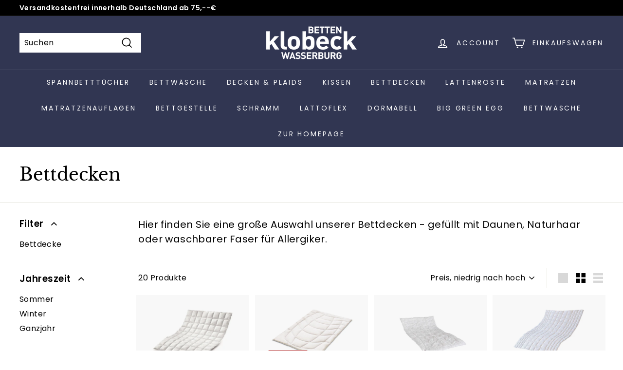

--- FILE ---
content_type: text/html; charset=utf-8
request_url: https://shop.betten-klobeck.de/collections/bettdecken
body_size: 38682
content:
<!doctype html>
<html class="no-js" lang="de" dir="ltr">
<head>
  <meta name="google-site-verification" content="4FBL-keJZJIYBu8h_ioMFipJ49lTV02dV8eyf-owpxc" />
  <meta charset="utf-8">
  <meta http-equiv="X-UA-Compatible" content="IE=edge,chrome=1">
  <meta name="viewport" content="width=device-width,initial-scale=1">
  <meta name="theme-color" content="#313652">
  <link rel="canonical" href="https://shop.betten-klobeck.de/collections/bettdecken">
  <link rel="preload" as="style" href="//shop.betten-klobeck.de/cdn/shop/t/2/assets/theme.css?v=8921819686361853911768472149">
  <link rel="preload" as="script" href="//shop.betten-klobeck.de/cdn/shop/t/2/assets/theme.min.js?v=164568761314919534701623938221">
  <link rel="preconnect" href="https://cdn.shopify.com">
  <link rel="preconnect" href="https://fonts.shopifycdn.com">
  <link rel="dns-prefetch" href="https://productreviews.shopifycdn.com">
  <link rel="dns-prefetch" href="https://ajax.googleapis.com">
  <link rel="dns-prefetch" href="https://maps.googleapis.com">
  <link rel="dns-prefetch" href="https://maps.gstatic.com"><title>Bettdecken online kaufen | Online Shop | Betten Klobeck
&ndash; Betten-Klobeck Shop
</title>
<meta name="description" content="Hier finden Sie eine große Auswahl an Bettdecken namhafter Hersteller - gefüllt mit Daunen, Naturhaar oder waschbarer Faser für Allergiker."><meta property="og:site_name" content="Betten-Klobeck Shop">
  <meta property="og:url" content="https://shop.betten-klobeck.de/collections/bettdecken">
  <meta property="og:title" content="Bettdecken online kaufen | Online Shop | Betten Klobeck">
  <meta property="og:type" content="website">
  <meta property="og:description" content="Hier finden Sie eine große Auswahl an Bettdecken namhafter Hersteller - gefüllt mit Daunen, Naturhaar oder waschbarer Faser für Allergiker."><meta property="og:image" content="http://shop.betten-klobeck.de/cdn/shop/collections/Daunenbett_wb2.jpg?v=1621427951">
    <meta property="og:image:secure_url" content="https://shop.betten-klobeck.de/cdn/shop/collections/Daunenbett_wb2.jpg?v=1621427951">
    <meta property="og:image:width" content="503">
    <meta property="og:image:height" content="481"><meta name="twitter:site" content="@">
  <meta name="twitter:card" content="summary_large_image">
  <meta name="twitter:title" content="Bettdecken online kaufen | Online Shop | Betten Klobeck">
  <meta name="twitter:description" content="Hier finden Sie eine große Auswahl an Bettdecken namhafter Hersteller - gefüllt mit Daunen, Naturhaar oder waschbarer Faser für Allergiker.">
<style data-shopify>@font-face {
  font-family: "Libre Baskerville";
  font-weight: 400;
  font-style: normal;
  font-display: swap;
  src: url("//shop.betten-klobeck.de/cdn/fonts/libre_baskerville/librebaskerville_n4.2ec9ee517e3ce28d5f1e6c6e75efd8a97e59c189.woff2") format("woff2"),
       url("//shop.betten-klobeck.de/cdn/fonts/libre_baskerville/librebaskerville_n4.323789551b85098885c8eccedfb1bd8f25f56007.woff") format("woff");
}

  @font-face {
  font-family: Poppins;
  font-weight: 400;
  font-style: normal;
  font-display: swap;
  src: url("//shop.betten-klobeck.de/cdn/fonts/poppins/poppins_n4.0ba78fa5af9b0e1a374041b3ceaadf0a43b41362.woff2") format("woff2"),
       url("//shop.betten-klobeck.de/cdn/fonts/poppins/poppins_n4.214741a72ff2596839fc9760ee7a770386cf16ca.woff") format("woff");
}


  @font-face {
  font-family: Poppins;
  font-weight: 600;
  font-style: normal;
  font-display: swap;
  src: url("//shop.betten-klobeck.de/cdn/fonts/poppins/poppins_n6.aa29d4918bc243723d56b59572e18228ed0786f6.woff2") format("woff2"),
       url("//shop.betten-klobeck.de/cdn/fonts/poppins/poppins_n6.5f815d845fe073750885d5b7e619ee00e8111208.woff") format("woff");
}

  @font-face {
  font-family: Poppins;
  font-weight: 400;
  font-style: italic;
  font-display: swap;
  src: url("//shop.betten-klobeck.de/cdn/fonts/poppins/poppins_i4.846ad1e22474f856bd6b81ba4585a60799a9f5d2.woff2") format("woff2"),
       url("//shop.betten-klobeck.de/cdn/fonts/poppins/poppins_i4.56b43284e8b52fc64c1fd271f289a39e8477e9ec.woff") format("woff");
}

  @font-face {
  font-family: Poppins;
  font-weight: 600;
  font-style: italic;
  font-display: swap;
  src: url("//shop.betten-klobeck.de/cdn/fonts/poppins/poppins_i6.bb8044d6203f492888d626dafda3c2999253e8e9.woff2") format("woff2"),
       url("//shop.betten-klobeck.de/cdn/fonts/poppins/poppins_i6.e233dec1a61b1e7dead9f920159eda42280a02c3.woff") format("woff");
}

</style><link href="//shop.betten-klobeck.de/cdn/shop/t/2/assets/theme.css?v=8921819686361853911768472149" rel="stylesheet" type="text/css" media="all" />
<style data-shopify>:root {
    --typeHeaderPrimary: "Libre Baskerville";
    --typeHeaderFallback: serif;
    --typeHeaderSize: 36px;
    --typeHeaderWeight: 400;
    --typeHeaderLineHeight: 1.2;
    --typeHeaderSpacing: 0.0em;

    --typeBasePrimary:Poppins;
    --typeBaseFallback:sans-serif;
    --typeBaseSize: 16px;
    --typeBaseWeight: 400;
    --typeBaseSpacing: 0.025em;
    --typeBaseLineHeight: 1.5;

    --colorSmallImageBg: #ffffff;
    --colorSmallImageBgDark: #f7f7f7;
    --colorLargeImageBg: #e7e7e7;
    --colorLargeImageBgLight: #ffffff;

    --iconWeight: 4px;
    --iconLinecaps: miter;

    
      --buttonRadius: 0px;
      --btnPadding: 11px 20px;
    

    
      --roundness: 0px;
    

    
      --gridThickness: 0px;
    

    --productTileMargin: 10%;
    --collectionTileMargin: 4%;

    --swatchSize: 40px;
  }

  @media screen and (max-width: 768px) {
    :root {
      --typeBaseSize: 14px;

      
        --roundness: 0px;
        --btnPadding: 9px 17px;
      
    }
  }</style><script>
    document.documentElement.className = document.documentElement.className.replace('no-js', 'js');

    window.theme = window.theme || {};
    theme.routes = {
      home: "/",
      collections: "/collections",
      cart: "/cart.js",
      cartPage: "/cart",
      cartAdd: "/cart/add.js",
      cartChange: "/cart/change.js",
      search: "/search"
    };
    theme.strings = {
      soldOut: "Ausverkauft",
      unavailable: "Nicht verfügbar",
      stockLabel: "[count] auf Lager",
      willNotShipUntil: "Wird nach dem [date] versendet",
      willBeInStockAfter: "Wird nach dem [date] auf Lager sein",
      waitingForStock: "Inventar auf dem Weg",
      savePrice: "Sparen [saved_amount]",
      cartEmpty: "Ihr Einkaufswagen ist im Moment leer.",
      cartTermsConfirmation: "Sie müssen den Verkaufsbedingungen zustimmen, um auszuchecken",
      searchCollections: "Kollektionen:",
      searchPages: "Seiten:",
      searchArticles: "Artikel:"
    };
    theme.settings = {
      dynamicVariantsEnable: true,
      dynamicVariantType: "button",
      cartType: "dropdown",
      isCustomerTemplate: false,
      moneyFormat: "€{{amount_with_comma_separator}}",
      saveType: "dollar",
      recentlyViewedEnabled: false,
      productImageSize: "natural",
      productImageCover: false,
      predictiveSearch: true,
      predictiveSearchType: "product,article",
      inventoryThreshold: 10,
      superScriptSetting: true,
      superScriptPrice: true,
      quickView: true,
      quickAdd: true,
      themeName: 'Expanse',
      themeVersion: "1.0.3"
    };
  </script>

  <script>window.performance && window.performance.mark && window.performance.mark('shopify.content_for_header.start');</script><meta name="google-site-verification" content="AnosZYRBXYD3oPC_wCcmMnbbm6pCJcvSKYBomiyj2us">
<meta name="facebook-domain-verification" content="nt9zolefb0dr8cp18on07yczxcj53e">
<meta id="shopify-digital-wallet" name="shopify-digital-wallet" content="/56493965476/digital_wallets/dialog">
<meta name="shopify-checkout-api-token" content="7a81c52e8675fd65d0fafed5557b79e8">
<meta id="in-context-paypal-metadata" data-shop-id="56493965476" data-venmo-supported="false" data-environment="production" data-locale="de_DE" data-paypal-v4="true" data-currency="EUR">
<link rel="alternate" type="application/atom+xml" title="Feed" href="/collections/bettdecken.atom" />
<link rel="alternate" type="application/json+oembed" href="https://shop.betten-klobeck.de/collections/bettdecken.oembed">
<script async="async" src="/checkouts/internal/preloads.js?locale=de-DE"></script>
<link rel="preconnect" href="https://shop.app" crossorigin="anonymous">
<script async="async" src="https://shop.app/checkouts/internal/preloads.js?locale=de-DE&shop_id=56493965476" crossorigin="anonymous"></script>
<script id="apple-pay-shop-capabilities" type="application/json">{"shopId":56493965476,"countryCode":"DE","currencyCode":"EUR","merchantCapabilities":["supports3DS"],"merchantId":"gid:\/\/shopify\/Shop\/56493965476","merchantName":"Betten-Klobeck Shop","requiredBillingContactFields":["postalAddress","email"],"requiredShippingContactFields":["postalAddress","email"],"shippingType":"shipping","supportedNetworks":["visa","maestro","masterCard","amex"],"total":{"type":"pending","label":"Betten-Klobeck Shop","amount":"1.00"},"shopifyPaymentsEnabled":true,"supportsSubscriptions":true}</script>
<script id="shopify-features" type="application/json">{"accessToken":"7a81c52e8675fd65d0fafed5557b79e8","betas":["rich-media-storefront-analytics"],"domain":"shop.betten-klobeck.de","predictiveSearch":true,"shopId":56493965476,"locale":"de"}</script>
<script>var Shopify = Shopify || {};
Shopify.shop = "betten-klobeck-shop.myshopify.com";
Shopify.locale = "de";
Shopify.currency = {"active":"EUR","rate":"1.0"};
Shopify.country = "DE";
Shopify.theme = {"name":"Expanse","id":122596360356,"schema_name":"Expanse","schema_version":"1.0.3","theme_store_id":902,"role":"main"};
Shopify.theme.handle = "null";
Shopify.theme.style = {"id":null,"handle":null};
Shopify.cdnHost = "shop.betten-klobeck.de/cdn";
Shopify.routes = Shopify.routes || {};
Shopify.routes.root = "/";</script>
<script type="module">!function(o){(o.Shopify=o.Shopify||{}).modules=!0}(window);</script>
<script>!function(o){function n(){var o=[];function n(){o.push(Array.prototype.slice.apply(arguments))}return n.q=o,n}var t=o.Shopify=o.Shopify||{};t.loadFeatures=n(),t.autoloadFeatures=n()}(window);</script>
<script>
  window.ShopifyPay = window.ShopifyPay || {};
  window.ShopifyPay.apiHost = "shop.app\/pay";
  window.ShopifyPay.redirectState = null;
</script>
<script id="shop-js-analytics" type="application/json">{"pageType":"collection"}</script>
<script defer="defer" async type="module" src="//shop.betten-klobeck.de/cdn/shopifycloud/shop-js/modules/v2/client.init-shop-cart-sync_e98Ab_XN.de.esm.js"></script>
<script defer="defer" async type="module" src="//shop.betten-klobeck.de/cdn/shopifycloud/shop-js/modules/v2/chunk.common_Pcw9EP95.esm.js"></script>
<script defer="defer" async type="module" src="//shop.betten-klobeck.de/cdn/shopifycloud/shop-js/modules/v2/chunk.modal_CzmY4ZhL.esm.js"></script>
<script type="module">
  await import("//shop.betten-klobeck.de/cdn/shopifycloud/shop-js/modules/v2/client.init-shop-cart-sync_e98Ab_XN.de.esm.js");
await import("//shop.betten-klobeck.de/cdn/shopifycloud/shop-js/modules/v2/chunk.common_Pcw9EP95.esm.js");
await import("//shop.betten-klobeck.de/cdn/shopifycloud/shop-js/modules/v2/chunk.modal_CzmY4ZhL.esm.js");

  window.Shopify.SignInWithShop?.initShopCartSync?.({"fedCMEnabled":true,"windoidEnabled":true});

</script>
<script>
  window.Shopify = window.Shopify || {};
  if (!window.Shopify.featureAssets) window.Shopify.featureAssets = {};
  window.Shopify.featureAssets['shop-js'] = {"shop-cart-sync":["modules/v2/client.shop-cart-sync_DazCVyJ3.de.esm.js","modules/v2/chunk.common_Pcw9EP95.esm.js","modules/v2/chunk.modal_CzmY4ZhL.esm.js"],"init-fed-cm":["modules/v2/client.init-fed-cm_D0AulfmK.de.esm.js","modules/v2/chunk.common_Pcw9EP95.esm.js","modules/v2/chunk.modal_CzmY4ZhL.esm.js"],"shop-cash-offers":["modules/v2/client.shop-cash-offers_BISyWFEA.de.esm.js","modules/v2/chunk.common_Pcw9EP95.esm.js","modules/v2/chunk.modal_CzmY4ZhL.esm.js"],"shop-login-button":["modules/v2/client.shop-login-button_D_c1vx_E.de.esm.js","modules/v2/chunk.common_Pcw9EP95.esm.js","modules/v2/chunk.modal_CzmY4ZhL.esm.js"],"pay-button":["modules/v2/client.pay-button_CHADzJ4g.de.esm.js","modules/v2/chunk.common_Pcw9EP95.esm.js","modules/v2/chunk.modal_CzmY4ZhL.esm.js"],"shop-button":["modules/v2/client.shop-button_CQnD2U3v.de.esm.js","modules/v2/chunk.common_Pcw9EP95.esm.js","modules/v2/chunk.modal_CzmY4ZhL.esm.js"],"avatar":["modules/v2/client.avatar_BTnouDA3.de.esm.js"],"init-windoid":["modules/v2/client.init-windoid_CmA0-hrC.de.esm.js","modules/v2/chunk.common_Pcw9EP95.esm.js","modules/v2/chunk.modal_CzmY4ZhL.esm.js"],"init-shop-for-new-customer-accounts":["modules/v2/client.init-shop-for-new-customer-accounts_BCzC_Mib.de.esm.js","modules/v2/client.shop-login-button_D_c1vx_E.de.esm.js","modules/v2/chunk.common_Pcw9EP95.esm.js","modules/v2/chunk.modal_CzmY4ZhL.esm.js"],"init-shop-email-lookup-coordinator":["modules/v2/client.init-shop-email-lookup-coordinator_DYzOit4u.de.esm.js","modules/v2/chunk.common_Pcw9EP95.esm.js","modules/v2/chunk.modal_CzmY4ZhL.esm.js"],"init-shop-cart-sync":["modules/v2/client.init-shop-cart-sync_e98Ab_XN.de.esm.js","modules/v2/chunk.common_Pcw9EP95.esm.js","modules/v2/chunk.modal_CzmY4ZhL.esm.js"],"shop-toast-manager":["modules/v2/client.shop-toast-manager_Bc-1elH8.de.esm.js","modules/v2/chunk.common_Pcw9EP95.esm.js","modules/v2/chunk.modal_CzmY4ZhL.esm.js"],"init-customer-accounts":["modules/v2/client.init-customer-accounts_CqlRHmZs.de.esm.js","modules/v2/client.shop-login-button_D_c1vx_E.de.esm.js","modules/v2/chunk.common_Pcw9EP95.esm.js","modules/v2/chunk.modal_CzmY4ZhL.esm.js"],"init-customer-accounts-sign-up":["modules/v2/client.init-customer-accounts-sign-up_DZmBw6yB.de.esm.js","modules/v2/client.shop-login-button_D_c1vx_E.de.esm.js","modules/v2/chunk.common_Pcw9EP95.esm.js","modules/v2/chunk.modal_CzmY4ZhL.esm.js"],"shop-follow-button":["modules/v2/client.shop-follow-button_Cx-w7rSq.de.esm.js","modules/v2/chunk.common_Pcw9EP95.esm.js","modules/v2/chunk.modal_CzmY4ZhL.esm.js"],"checkout-modal":["modules/v2/client.checkout-modal_Djjmh8qM.de.esm.js","modules/v2/chunk.common_Pcw9EP95.esm.js","modules/v2/chunk.modal_CzmY4ZhL.esm.js"],"shop-login":["modules/v2/client.shop-login_DMZMgoZf.de.esm.js","modules/v2/chunk.common_Pcw9EP95.esm.js","modules/v2/chunk.modal_CzmY4ZhL.esm.js"],"lead-capture":["modules/v2/client.lead-capture_SqejaEd8.de.esm.js","modules/v2/chunk.common_Pcw9EP95.esm.js","modules/v2/chunk.modal_CzmY4ZhL.esm.js"],"payment-terms":["modules/v2/client.payment-terms_DUeEqFTJ.de.esm.js","modules/v2/chunk.common_Pcw9EP95.esm.js","modules/v2/chunk.modal_CzmY4ZhL.esm.js"]};
</script>
<script>(function() {
  var isLoaded = false;
  function asyncLoad() {
    if (isLoaded) return;
    isLoaded = true;
    var urls = ["https:\/\/tseish-app.connect.trustedshops.com\/esc.js?apiBaseUrl=aHR0cHM6Ly90c2Vpc2gtYXBwLmNvbm5lY3QudHJ1c3RlZHNob3BzLmNvbQ==\u0026instanceId=YmV0dGVuLWtsb2JlY2stc2hvcC5teXNob3BpZnkuY29t\u0026shop=betten-klobeck-shop.myshopify.com"];
    for (var i = 0; i < urls.length; i++) {
      var s = document.createElement('script');
      s.type = 'text/javascript';
      s.async = true;
      s.src = urls[i];
      var x = document.getElementsByTagName('script')[0];
      x.parentNode.insertBefore(s, x);
    }
  };
  if(window.attachEvent) {
    window.attachEvent('onload', asyncLoad);
  } else {
    window.addEventListener('load', asyncLoad, false);
  }
})();</script>
<script id="__st">var __st={"a":56493965476,"offset":3600,"reqid":"1141dc55-6034-4564-8da7-894dd5bd4165-1769481015","pageurl":"shop.betten-klobeck.de\/collections\/bettdecken","u":"6a91e4e2d63d","p":"collection","rtyp":"collection","rid":268578128036};</script>
<script>window.ShopifyPaypalV4VisibilityTracking = true;</script>
<script id="captcha-bootstrap">!function(){'use strict';const t='contact',e='account',n='new_comment',o=[[t,t],['blogs',n],['comments',n],[t,'customer']],c=[[e,'customer_login'],[e,'guest_login'],[e,'recover_customer_password'],[e,'create_customer']],r=t=>t.map((([t,e])=>`form[action*='/${t}']:not([data-nocaptcha='true']) input[name='form_type'][value='${e}']`)).join(','),a=t=>()=>t?[...document.querySelectorAll(t)].map((t=>t.form)):[];function s(){const t=[...o],e=r(t);return a(e)}const i='password',u='form_key',d=['recaptcha-v3-token','g-recaptcha-response','h-captcha-response',i],f=()=>{try{return window.sessionStorage}catch{return}},m='__shopify_v',_=t=>t.elements[u];function p(t,e,n=!1){try{const o=window.sessionStorage,c=JSON.parse(o.getItem(e)),{data:r}=function(t){const{data:e,action:n}=t;return t[m]||n?{data:e,action:n}:{data:t,action:n}}(c);for(const[e,n]of Object.entries(r))t.elements[e]&&(t.elements[e].value=n);n&&o.removeItem(e)}catch(o){console.error('form repopulation failed',{error:o})}}const l='form_type',E='cptcha';function T(t){t.dataset[E]=!0}const w=window,h=w.document,L='Shopify',v='ce_forms',y='captcha';let A=!1;((t,e)=>{const n=(g='f06e6c50-85a8-45c8-87d0-21a2b65856fe',I='https://cdn.shopify.com/shopifycloud/storefront-forms-hcaptcha/ce_storefront_forms_captcha_hcaptcha.v1.5.2.iife.js',D={infoText:'Durch hCaptcha geschützt',privacyText:'Datenschutz',termsText:'Allgemeine Geschäftsbedingungen'},(t,e,n)=>{const o=w[L][v],c=o.bindForm;if(c)return c(t,g,e,D).then(n);var r;o.q.push([[t,g,e,D],n]),r=I,A||(h.body.append(Object.assign(h.createElement('script'),{id:'captcha-provider',async:!0,src:r})),A=!0)});var g,I,D;w[L]=w[L]||{},w[L][v]=w[L][v]||{},w[L][v].q=[],w[L][y]=w[L][y]||{},w[L][y].protect=function(t,e){n(t,void 0,e),T(t)},Object.freeze(w[L][y]),function(t,e,n,w,h,L){const[v,y,A,g]=function(t,e,n){const i=e?o:[],u=t?c:[],d=[...i,...u],f=r(d),m=r(i),_=r(d.filter((([t,e])=>n.includes(e))));return[a(f),a(m),a(_),s()]}(w,h,L),I=t=>{const e=t.target;return e instanceof HTMLFormElement?e:e&&e.form},D=t=>v().includes(t);t.addEventListener('submit',(t=>{const e=I(t);if(!e)return;const n=D(e)&&!e.dataset.hcaptchaBound&&!e.dataset.recaptchaBound,o=_(e),c=g().includes(e)&&(!o||!o.value);(n||c)&&t.preventDefault(),c&&!n&&(function(t){try{if(!f())return;!function(t){const e=f();if(!e)return;const n=_(t);if(!n)return;const o=n.value;o&&e.removeItem(o)}(t);const e=Array.from(Array(32),(()=>Math.random().toString(36)[2])).join('');!function(t,e){_(t)||t.append(Object.assign(document.createElement('input'),{type:'hidden',name:u})),t.elements[u].value=e}(t,e),function(t,e){const n=f();if(!n)return;const o=[...t.querySelectorAll(`input[type='${i}']`)].map((({name:t})=>t)),c=[...d,...o],r={};for(const[a,s]of new FormData(t).entries())c.includes(a)||(r[a]=s);n.setItem(e,JSON.stringify({[m]:1,action:t.action,data:r}))}(t,e)}catch(e){console.error('failed to persist form',e)}}(e),e.submit())}));const S=(t,e)=>{t&&!t.dataset[E]&&(n(t,e.some((e=>e===t))),T(t))};for(const o of['focusin','change'])t.addEventListener(o,(t=>{const e=I(t);D(e)&&S(e,y())}));const B=e.get('form_key'),M=e.get(l),P=B&&M;t.addEventListener('DOMContentLoaded',(()=>{const t=y();if(P)for(const e of t)e.elements[l].value===M&&p(e,B);[...new Set([...A(),...v().filter((t=>'true'===t.dataset.shopifyCaptcha))])].forEach((e=>S(e,t)))}))}(h,new URLSearchParams(w.location.search),n,t,e,['guest_login'])})(!0,!0)}();</script>
<script integrity="sha256-4kQ18oKyAcykRKYeNunJcIwy7WH5gtpwJnB7kiuLZ1E=" data-source-attribution="shopify.loadfeatures" defer="defer" src="//shop.betten-klobeck.de/cdn/shopifycloud/storefront/assets/storefront/load_feature-a0a9edcb.js" crossorigin="anonymous"></script>
<script crossorigin="anonymous" defer="defer" src="//shop.betten-klobeck.de/cdn/shopifycloud/storefront/assets/shopify_pay/storefront-65b4c6d7.js?v=20250812"></script>
<script data-source-attribution="shopify.dynamic_checkout.dynamic.init">var Shopify=Shopify||{};Shopify.PaymentButton=Shopify.PaymentButton||{isStorefrontPortableWallets:!0,init:function(){window.Shopify.PaymentButton.init=function(){};var t=document.createElement("script");t.src="https://shop.betten-klobeck.de/cdn/shopifycloud/portable-wallets/latest/portable-wallets.de.js",t.type="module",document.head.appendChild(t)}};
</script>
<script data-source-attribution="shopify.dynamic_checkout.buyer_consent">
  function portableWalletsHideBuyerConsent(e){var t=document.getElementById("shopify-buyer-consent"),n=document.getElementById("shopify-subscription-policy-button");t&&n&&(t.classList.add("hidden"),t.setAttribute("aria-hidden","true"),n.removeEventListener("click",e))}function portableWalletsShowBuyerConsent(e){var t=document.getElementById("shopify-buyer-consent"),n=document.getElementById("shopify-subscription-policy-button");t&&n&&(t.classList.remove("hidden"),t.removeAttribute("aria-hidden"),n.addEventListener("click",e))}window.Shopify?.PaymentButton&&(window.Shopify.PaymentButton.hideBuyerConsent=portableWalletsHideBuyerConsent,window.Shopify.PaymentButton.showBuyerConsent=portableWalletsShowBuyerConsent);
</script>
<script data-source-attribution="shopify.dynamic_checkout.cart.bootstrap">document.addEventListener("DOMContentLoaded",(function(){function t(){return document.querySelector("shopify-accelerated-checkout-cart, shopify-accelerated-checkout")}if(t())Shopify.PaymentButton.init();else{new MutationObserver((function(e,n){t()&&(Shopify.PaymentButton.init(),n.disconnect())})).observe(document.body,{childList:!0,subtree:!0})}}));
</script>
<script id='scb4127' type='text/javascript' async='' src='https://shop.betten-klobeck.de/cdn/shopifycloud/privacy-banner/storefront-banner.js'></script><link id="shopify-accelerated-checkout-styles" rel="stylesheet" media="screen" href="https://shop.betten-klobeck.de/cdn/shopifycloud/portable-wallets/latest/accelerated-checkout-backwards-compat.css" crossorigin="anonymous">
<style id="shopify-accelerated-checkout-cart">
        #shopify-buyer-consent {
  margin-top: 1em;
  display: inline-block;
  width: 100%;
}

#shopify-buyer-consent.hidden {
  display: none;
}

#shopify-subscription-policy-button {
  background: none;
  border: none;
  padding: 0;
  text-decoration: underline;
  font-size: inherit;
  cursor: pointer;
}

#shopify-subscription-policy-button::before {
  box-shadow: none;
}

      </style>

<script>window.performance && window.performance.mark && window.performance.mark('shopify.content_for_header.end');</script>

  <script src="//shop.betten-klobeck.de/cdn/shop/t/2/assets/vendor-scripts-v0.js" defer="defer"></script>
  <script src="//shop.betten-klobeck.de/cdn/shop/t/2/assets/theme.min.js?v=164568761314919534701623938221" defer="defer"></script><link href="https://monorail-edge.shopifysvc.com" rel="dns-prefetch">
<script>(function(){if ("sendBeacon" in navigator && "performance" in window) {try {var session_token_from_headers = performance.getEntriesByType('navigation')[0].serverTiming.find(x => x.name == '_s').description;} catch {var session_token_from_headers = undefined;}var session_cookie_matches = document.cookie.match(/_shopify_s=([^;]*)/);var session_token_from_cookie = session_cookie_matches && session_cookie_matches.length === 2 ? session_cookie_matches[1] : "";var session_token = session_token_from_headers || session_token_from_cookie || "";function handle_abandonment_event(e) {var entries = performance.getEntries().filter(function(entry) {return /monorail-edge.shopifysvc.com/.test(entry.name);});if (!window.abandonment_tracked && entries.length === 0) {window.abandonment_tracked = true;var currentMs = Date.now();var navigation_start = performance.timing.navigationStart;var payload = {shop_id: 56493965476,url: window.location.href,navigation_start,duration: currentMs - navigation_start,session_token,page_type: "collection"};window.navigator.sendBeacon("https://monorail-edge.shopifysvc.com/v1/produce", JSON.stringify({schema_id: "online_store_buyer_site_abandonment/1.1",payload: payload,metadata: {event_created_at_ms: currentMs,event_sent_at_ms: currentMs}}));}}window.addEventListener('pagehide', handle_abandonment_event);}}());</script>
<script id="web-pixels-manager-setup">(function e(e,d,r,n,o){if(void 0===o&&(o={}),!Boolean(null===(a=null===(i=window.Shopify)||void 0===i?void 0:i.analytics)||void 0===a?void 0:a.replayQueue)){var i,a;window.Shopify=window.Shopify||{};var t=window.Shopify;t.analytics=t.analytics||{};var s=t.analytics;s.replayQueue=[],s.publish=function(e,d,r){return s.replayQueue.push([e,d,r]),!0};try{self.performance.mark("wpm:start")}catch(e){}var l=function(){var e={modern:/Edge?\/(1{2}[4-9]|1[2-9]\d|[2-9]\d{2}|\d{4,})\.\d+(\.\d+|)|Firefox\/(1{2}[4-9]|1[2-9]\d|[2-9]\d{2}|\d{4,})\.\d+(\.\d+|)|Chrom(ium|e)\/(9{2}|\d{3,})\.\d+(\.\d+|)|(Maci|X1{2}).+ Version\/(15\.\d+|(1[6-9]|[2-9]\d|\d{3,})\.\d+)([,.]\d+|)( \(\w+\)|)( Mobile\/\w+|) Safari\/|Chrome.+OPR\/(9{2}|\d{3,})\.\d+\.\d+|(CPU[ +]OS|iPhone[ +]OS|CPU[ +]iPhone|CPU IPhone OS|CPU iPad OS)[ +]+(15[._]\d+|(1[6-9]|[2-9]\d|\d{3,})[._]\d+)([._]\d+|)|Android:?[ /-](13[3-9]|1[4-9]\d|[2-9]\d{2}|\d{4,})(\.\d+|)(\.\d+|)|Android.+Firefox\/(13[5-9]|1[4-9]\d|[2-9]\d{2}|\d{4,})\.\d+(\.\d+|)|Android.+Chrom(ium|e)\/(13[3-9]|1[4-9]\d|[2-9]\d{2}|\d{4,})\.\d+(\.\d+|)|SamsungBrowser\/([2-9]\d|\d{3,})\.\d+/,legacy:/Edge?\/(1[6-9]|[2-9]\d|\d{3,})\.\d+(\.\d+|)|Firefox\/(5[4-9]|[6-9]\d|\d{3,})\.\d+(\.\d+|)|Chrom(ium|e)\/(5[1-9]|[6-9]\d|\d{3,})\.\d+(\.\d+|)([\d.]+$|.*Safari\/(?![\d.]+ Edge\/[\d.]+$))|(Maci|X1{2}).+ Version\/(10\.\d+|(1[1-9]|[2-9]\d|\d{3,})\.\d+)([,.]\d+|)( \(\w+\)|)( Mobile\/\w+|) Safari\/|Chrome.+OPR\/(3[89]|[4-9]\d|\d{3,})\.\d+\.\d+|(CPU[ +]OS|iPhone[ +]OS|CPU[ +]iPhone|CPU IPhone OS|CPU iPad OS)[ +]+(10[._]\d+|(1[1-9]|[2-9]\d|\d{3,})[._]\d+)([._]\d+|)|Android:?[ /-](13[3-9]|1[4-9]\d|[2-9]\d{2}|\d{4,})(\.\d+|)(\.\d+|)|Mobile Safari.+OPR\/([89]\d|\d{3,})\.\d+\.\d+|Android.+Firefox\/(13[5-9]|1[4-9]\d|[2-9]\d{2}|\d{4,})\.\d+(\.\d+|)|Android.+Chrom(ium|e)\/(13[3-9]|1[4-9]\d|[2-9]\d{2}|\d{4,})\.\d+(\.\d+|)|Android.+(UC? ?Browser|UCWEB|U3)[ /]?(15\.([5-9]|\d{2,})|(1[6-9]|[2-9]\d|\d{3,})\.\d+)\.\d+|SamsungBrowser\/(5\.\d+|([6-9]|\d{2,})\.\d+)|Android.+MQ{2}Browser\/(14(\.(9|\d{2,})|)|(1[5-9]|[2-9]\d|\d{3,})(\.\d+|))(\.\d+|)|K[Aa][Ii]OS\/(3\.\d+|([4-9]|\d{2,})\.\d+)(\.\d+|)/},d=e.modern,r=e.legacy,n=navigator.userAgent;return n.match(d)?"modern":n.match(r)?"legacy":"unknown"}(),u="modern"===l?"modern":"legacy",c=(null!=n?n:{modern:"",legacy:""})[u],f=function(e){return[e.baseUrl,"/wpm","/b",e.hashVersion,"modern"===e.buildTarget?"m":"l",".js"].join("")}({baseUrl:d,hashVersion:r,buildTarget:u}),m=function(e){var d=e.version,r=e.bundleTarget,n=e.surface,o=e.pageUrl,i=e.monorailEndpoint;return{emit:function(e){var a=e.status,t=e.errorMsg,s=(new Date).getTime(),l=JSON.stringify({metadata:{event_sent_at_ms:s},events:[{schema_id:"web_pixels_manager_load/3.1",payload:{version:d,bundle_target:r,page_url:o,status:a,surface:n,error_msg:t},metadata:{event_created_at_ms:s}}]});if(!i)return console&&console.warn&&console.warn("[Web Pixels Manager] No Monorail endpoint provided, skipping logging."),!1;try{return self.navigator.sendBeacon.bind(self.navigator)(i,l)}catch(e){}var u=new XMLHttpRequest;try{return u.open("POST",i,!0),u.setRequestHeader("Content-Type","text/plain"),u.send(l),!0}catch(e){return console&&console.warn&&console.warn("[Web Pixels Manager] Got an unhandled error while logging to Monorail."),!1}}}}({version:r,bundleTarget:l,surface:e.surface,pageUrl:self.location.href,monorailEndpoint:e.monorailEndpoint});try{o.browserTarget=l,function(e){var d=e.src,r=e.async,n=void 0===r||r,o=e.onload,i=e.onerror,a=e.sri,t=e.scriptDataAttributes,s=void 0===t?{}:t,l=document.createElement("script"),u=document.querySelector("head"),c=document.querySelector("body");if(l.async=n,l.src=d,a&&(l.integrity=a,l.crossOrigin="anonymous"),s)for(var f in s)if(Object.prototype.hasOwnProperty.call(s,f))try{l.dataset[f]=s[f]}catch(e){}if(o&&l.addEventListener("load",o),i&&l.addEventListener("error",i),u)u.appendChild(l);else{if(!c)throw new Error("Did not find a head or body element to append the script");c.appendChild(l)}}({src:f,async:!0,onload:function(){if(!function(){var e,d;return Boolean(null===(d=null===(e=window.Shopify)||void 0===e?void 0:e.analytics)||void 0===d?void 0:d.initialized)}()){var d=window.webPixelsManager.init(e)||void 0;if(d){var r=window.Shopify.analytics;r.replayQueue.forEach((function(e){var r=e[0],n=e[1],o=e[2];d.publishCustomEvent(r,n,o)})),r.replayQueue=[],r.publish=d.publishCustomEvent,r.visitor=d.visitor,r.initialized=!0}}},onerror:function(){return m.emit({status:"failed",errorMsg:"".concat(f," has failed to load")})},sri:function(e){var d=/^sha384-[A-Za-z0-9+/=]+$/;return"string"==typeof e&&d.test(e)}(c)?c:"",scriptDataAttributes:o}),m.emit({status:"loading"})}catch(e){m.emit({status:"failed",errorMsg:(null==e?void 0:e.message)||"Unknown error"})}}})({shopId: 56493965476,storefrontBaseUrl: "https://shop.betten-klobeck.de",extensionsBaseUrl: "https://extensions.shopifycdn.com/cdn/shopifycloud/web-pixels-manager",monorailEndpoint: "https://monorail-edge.shopifysvc.com/unstable/produce_batch",surface: "storefront-renderer",enabledBetaFlags: ["2dca8a86"],webPixelsConfigList: [{"id":"3062694153","configuration":"{\"pixel_id\":\"444482173528536\",\"pixel_type\":\"facebook_pixel\"}","eventPayloadVersion":"v1","runtimeContext":"OPEN","scriptVersion":"ca16bc87fe92b6042fbaa3acc2fbdaa6","type":"APP","apiClientId":2329312,"privacyPurposes":["ANALYTICS","MARKETING","SALE_OF_DATA"],"dataSharingAdjustments":{"protectedCustomerApprovalScopes":["read_customer_address","read_customer_email","read_customer_name","read_customer_personal_data","read_customer_phone"]}},{"id":"871956745","configuration":"{\"config\":\"{\\\"google_tag_ids\\\":[\\\"G-XGXD479MK1\\\",\\\"GT-MRQDXCR\\\"],\\\"target_country\\\":\\\"DE\\\",\\\"gtag_events\\\":[{\\\"type\\\":\\\"search\\\",\\\"action_label\\\":\\\"G-XGXD479MK1\\\"},{\\\"type\\\":\\\"begin_checkout\\\",\\\"action_label\\\":\\\"G-XGXD479MK1\\\"},{\\\"type\\\":\\\"view_item\\\",\\\"action_label\\\":[\\\"G-XGXD479MK1\\\",\\\"MC-Z8XTT0TZ93\\\"]},{\\\"type\\\":\\\"purchase\\\",\\\"action_label\\\":[\\\"G-XGXD479MK1\\\",\\\"MC-Z8XTT0TZ93\\\"]},{\\\"type\\\":\\\"page_view\\\",\\\"action_label\\\":[\\\"G-XGXD479MK1\\\",\\\"MC-Z8XTT0TZ93\\\"]},{\\\"type\\\":\\\"add_payment_info\\\",\\\"action_label\\\":\\\"G-XGXD479MK1\\\"},{\\\"type\\\":\\\"add_to_cart\\\",\\\"action_label\\\":\\\"G-XGXD479MK1\\\"}],\\\"enable_monitoring_mode\\\":false}\"}","eventPayloadVersion":"v1","runtimeContext":"OPEN","scriptVersion":"b2a88bafab3e21179ed38636efcd8a93","type":"APP","apiClientId":1780363,"privacyPurposes":[],"dataSharingAdjustments":{"protectedCustomerApprovalScopes":["read_customer_address","read_customer_email","read_customer_name","read_customer_personal_data","read_customer_phone"]}},{"id":"shopify-app-pixel","configuration":"{}","eventPayloadVersion":"v1","runtimeContext":"STRICT","scriptVersion":"0450","apiClientId":"shopify-pixel","type":"APP","privacyPurposes":["ANALYTICS","MARKETING"]},{"id":"shopify-custom-pixel","eventPayloadVersion":"v1","runtimeContext":"LAX","scriptVersion":"0450","apiClientId":"shopify-pixel","type":"CUSTOM","privacyPurposes":["ANALYTICS","MARKETING"]}],isMerchantRequest: false,initData: {"shop":{"name":"Betten-Klobeck Shop","paymentSettings":{"currencyCode":"EUR"},"myshopifyDomain":"betten-klobeck-shop.myshopify.com","countryCode":"DE","storefrontUrl":"https:\/\/shop.betten-klobeck.de"},"customer":null,"cart":null,"checkout":null,"productVariants":[],"purchasingCompany":null},},"https://shop.betten-klobeck.de/cdn","fcfee988w5aeb613cpc8e4bc33m6693e112",{"modern":"","legacy":""},{"shopId":"56493965476","storefrontBaseUrl":"https:\/\/shop.betten-klobeck.de","extensionBaseUrl":"https:\/\/extensions.shopifycdn.com\/cdn\/shopifycloud\/web-pixels-manager","surface":"storefront-renderer","enabledBetaFlags":"[\"2dca8a86\"]","isMerchantRequest":"false","hashVersion":"fcfee988w5aeb613cpc8e4bc33m6693e112","publish":"custom","events":"[[\"page_viewed\",{}],[\"collection_viewed\",{\"collection\":{\"id\":\"268578128036\",\"title\":\"Bettdecken\",\"productVariants\":[{\"price\":{\"amount\":169.95,\"currencyCode\":\"EUR\"},\"product\":{\"title\":\"\\\"Die Sommerliche\\\" - leichte Daunen-Kassettendecke Sympathica WK1\",\"vendor\":\"Lieferzeit 1-5 Tage\",\"id\":\"7039962382500\",\"untranslatedTitle\":\"\\\"Die Sommerliche\\\" - leichte Daunen-Kassettendecke Sympathica WK1\",\"url\":\"\/products\/leichte-kassettendecke-von-sympathica\",\"type\":\"Bettdecken\"},\"id\":\"41225623470244\",\"image\":{\"src\":\"\/\/shop.betten-klobeck.de\/cdn\/shop\/products\/daunenbett_8x10_1_Sympathica.jpg?v=1633617576\"},\"sku\":\"13012826\",\"title\":\"135x200cm - Füllgewicht 200g\",\"untranslatedTitle\":\"135x200cm - Füllgewicht 200g\"},{\"price\":{\"amount\":179.0,\"currencyCode\":\"EUR\"},\"product\":{\"title\":\"Steppbett Alpaka duo warm\",\"vendor\":\"Betten-Klobeck Shop\",\"id\":\"15461569102089\",\"untranslatedTitle\":\"Steppbett Alpaka duo warm\",\"url\":\"\/products\/steppbett-alpaka-duo-warm\",\"type\":\"Bettdecke\"},\"id\":\"56732837740809\",\"image\":{\"src\":\"\/\/shop.betten-klobeck.de\/cdn\/shop\/files\/AlpakaDuowarm.jpg?v=1767958438\"},\"sku\":\"411299\",\"title\":\"135x200 cm\",\"untranslatedTitle\":\"135x200 cm\"},{\"price\":{\"amount\":199.95,\"currencyCode\":\"EUR\"},\"product\":{\"title\":\"Dormabell Klima Faser WK1\",\"vendor\":\"Lieferzeit ca. 1-5 Tage\",\"id\":\"7211032969380\",\"untranslatedTitle\":\"Dormabell Klima Faser WK1\",\"url\":\"\/products\/dormabell-klima-faser-wb1\",\"type\":\"Bettdecken\"},\"id\":\"41775360508068\",\"image\":{\"src\":\"\/\/shop.betten-klobeck.de\/cdn\/shop\/products\/dormabellKlimaFaserEditionWB1I2019.jpg?v=1643881529\"},\"sku\":\"21023\",\"title\":\"135x200\",\"untranslatedTitle\":\"135x200\"},{\"price\":{\"amount\":229.95,\"currencyCode\":\"EUR\"},\"product\":{\"title\":\"Steppbett Kamelhaar WB1\",\"vendor\":\"Lieferzeit 1-5 Tage\",\"id\":\"7006948950180\",\"untranslatedTitle\":\"Steppbett Kamelhaar WB1\",\"url\":\"\/products\/traumina-steppbett-novis-camel-wk1\",\"type\":\"Bettdecken\"},\"id\":\"41147706212516\",\"image\":{\"src\":\"\/\/shop.betten-klobeck.de\/cdn\/shop\/files\/db_Kamelhaar_Edition_WB_1_2019_II.jpg?v=1718895989\"},\"sku\":\"L36K1DB1\",\"title\":\"135x200cm - 400g Füllgewicht\",\"untranslatedTitle\":\"135x200cm - 400g Füllgewicht\"},{\"price\":{\"amount\":249.0,\"currencyCode\":\"EUR\"},\"product\":{\"title\":\"Steppbett Duo Kamelhaar WK3\",\"vendor\":\"Lieferzeit ca. 10 Tage\",\"id\":\"7211084415140\",\"untranslatedTitle\":\"Steppbett Duo Kamelhaar WK3\",\"url\":\"\/products\/steppbett-duo-kamelhaar\",\"type\":\"Bettdecken\"},\"id\":\"41775471296676\",\"image\":{\"src\":\"\/\/shop.betten-klobeck.de\/cdn\/shop\/files\/1_536013kamelDL_ohne.jpg?v=1695364277\"},\"sku\":\"536013\",\"title\":\"135x200\",\"untranslatedTitle\":\"135x200\"},{\"price\":{\"amount\":299.0,\"currencyCode\":\"EUR\"},\"product\":{\"title\":\"Traumina Steppbett Novis Faser WK2\",\"vendor\":\"Lieferzeit 1-5 Tage\",\"id\":\"7015232962724\",\"untranslatedTitle\":\"Traumina Steppbett Novis Faser WK2\",\"url\":\"\/products\/kopie-von-traumina-steppbett-novis-camel-wk1\",\"type\":\"Bettdecken\"},\"id\":\"41175858151588\",\"image\":{\"src\":\"\/\/shop.betten-klobeck.de\/cdn\/shop\/products\/novisfaserwk2.jpg?v=1633074704\"},\"sku\":\"L36N01\",\"title\":\"135x200cm - 270g Füllgewicht\",\"untranslatedTitle\":\"135x200cm - 270g Füllgewicht\"},{\"price\":{\"amount\":299.0,\"currencyCode\":\"EUR\"},\"product\":{\"title\":\"Kuscheliges 4-Kammer-Daunenbett\",\"vendor\":\"Lieferzeit 1-5 Tage\",\"id\":\"15459951870217\",\"untranslatedTitle\":\"Kuscheliges 4-Kammer-Daunenbett\",\"url\":\"\/products\/kuscheliges-4-kammer-daunenbett\",\"type\":\"Bettdecken\"},\"id\":\"56727701094665\",\"image\":{\"src\":\"\/\/shop.betten-klobeck.de\/cdn\/shop\/files\/4-Kammerstepp_GansBayr_web.jpg?v=1767867509\"},\"sku\":null,\"title\":\"135x200cm - Füllgewicht 720g (626)\",\"untranslatedTitle\":\"135x200cm - Füllgewicht 720g (626)\"},{\"price\":{\"amount\":299.95,\"currencyCode\":\"EUR\"},\"product\":{\"title\":\"\\\"Die Ganzjährige\\\" - Daunenbett Punktstep  WK2\",\"vendor\":\"Betten-Klobeck Shop\",\"id\":\"7036712386724\",\"untranslatedTitle\":\"\\\"Die Ganzjährige\\\" - Daunenbett Punktstep  WK2\",\"url\":\"\/products\/daunenbett-punktstep-wk2\",\"type\":\"Bettdecken\"},\"id\":\"41221147132068\",\"image\":{\"src\":\"\/\/shop.betten-klobeck.de\/cdn\/shop\/products\/punktstep_fcde65b2-1f2f-4ec4-a750-c59ca35ac035.png?v=1646659726\"},\"sku\":\"\",\"title\":\"135x200cm - Füllgewicht 480g\",\"untranslatedTitle\":\"135x200cm - Füllgewicht 480g\"},{\"price\":{\"amount\":319.0,\"currencyCode\":\"EUR\"},\"product\":{\"title\":\"Traumina Steppbett Novis Faser WK2+\",\"vendor\":\"Lieferzeit 1-5 Tage\",\"id\":\"7015277330596\",\"untranslatedTitle\":\"Traumina Steppbett Novis Faser WK2+\",\"url\":\"\/products\/traumina-steppbett-novis-faser-wk2\",\"type\":\"Bettdecken\"},\"id\":\"41175971037348\",\"image\":{\"src\":\"\/\/shop.betten-klobeck.de\/cdn\/shop\/products\/novisfaserwk2plus.jpg?v=1633076328\"},\"sku\":\"E36N01\",\"title\":\"135x200cm - 500g Füllgewicht\",\"untranslatedTitle\":\"135x200cm - 500g Füllgewicht\"},{\"price\":{\"amount\":349.0,\"currencyCode\":\"EUR\"},\"product\":{\"title\":\"Traumina Steppbett Novis Camel WK2\",\"vendor\":\"Lieferzeit 1-5 Tage\",\"id\":\"7012997791908\",\"untranslatedTitle\":\"Traumina Steppbett Novis Camel WK2\",\"url\":\"\/products\/kopie-von-traumina-steppbett-novis-camel-wk2\",\"type\":\"Bettdecken\"},\"id\":\"41166943486116\",\"image\":{\"src\":\"\/\/shop.betten-klobeck.de\/cdn\/shop\/products\/noviskamelwk2.jpg?v=1632991690\"},\"sku\":\"L36K01\",\"title\":\"135x200cm - 700g Füllgewicht\",\"untranslatedTitle\":\"135x200cm - 700g Füllgewicht\"},{\"price\":{\"amount\":349.95,\"currencyCode\":\"EUR\"},\"product\":{\"title\":\"Daunenbett 6-Kammer-Step WK3\",\"vendor\":\"Lieferzeit 1-5 Tage\",\"id\":\"7036514795684\",\"untranslatedTitle\":\"Daunenbett 6-Kammer-Step WK3\",\"url\":\"\/products\/daunenbett-6-kammer-step-wk2\",\"type\":\"Bettdecken\"},\"id\":\"41220658856100\",\"image\":{\"src\":\"\/\/shop.betten-klobeck.de\/cdn\/shop\/products\/6-kammer1.jpg?v=1647251669\"},\"sku\":\"\",\"title\":\"135x200cm - Füllgewicht 480g\",\"untranslatedTitle\":\"135x200cm - Füllgewicht 480g\"},{\"price\":{\"amount\":379.0,\"currencyCode\":\"EUR\"},\"product\":{\"title\":\"Traumina Steppbett Novis Faser WK3\",\"vendor\":\"Lieferzeit 1-5 Tage\",\"id\":\"7015282999460\",\"untranslatedTitle\":\"Traumina Steppbett Novis Faser WK3\",\"url\":\"\/products\/traumina-steppbett-novis-faser-wk3\",\"type\":\"Bettdecken\"},\"id\":\"41175991025828\",\"image\":{\"src\":\"\/\/shop.betten-klobeck.de\/cdn\/shop\/products\/novisfaserwk3.jpg?v=1633077203\"},\"sku\":\"D36N11\",\"title\":\"135x200cm - 600g Füllgewicht\",\"untranslatedTitle\":\"135x200cm - 600g Füllgewicht\"},{\"price\":{\"amount\":399.0,\"currencyCode\":\"EUR\"},\"product\":{\"title\":\"\\\"die Bayerische\\\" - Daunendecke 6 x 8 Karo\",\"vendor\":\"Lieferzeit 3-7 Tage\",\"id\":\"15369042198793\",\"untranslatedTitle\":\"\\\"die Bayerische\\\" - Daunendecke 6 x 8 Karo\",\"url\":\"\/products\/daunendecke-6-x-8-karo-kopie\",\"type\":\"Bettdecken\"},\"id\":\"56271356494089\",\"image\":{\"src\":\"\/\/shop.betten-klobeck.de\/cdn\/shop\/files\/Deckeseit.png?v=1728363811\"},\"sku\":\"325802\",\"title\":\"135x200 cm - 500 g Füllgewicht\",\"untranslatedTitle\":\"135x200 cm - 500 g Füllgewicht\"},{\"price\":{\"amount\":399.95,\"currencyCode\":\"EUR\"},\"product\":{\"title\":\"\\\"die Bayerische\\\"\",\"vendor\":\"Betten-Klobeck Shop\",\"id\":\"8312737235209\",\"untranslatedTitle\":\"\\\"die Bayerische\\\"\",\"url\":\"\/products\/kopie-von-dauneneinziehdecke-weidegans-2\",\"type\":\"Bettdecken\"},\"id\":\"44633662783753\",\"image\":{\"src\":\"\/\/shop.betten-klobeck.de\/cdn\/shop\/files\/Decke_Oesterreichische_Weidegans_87549_Daunendecke_6x8_seit_fcd13a54-3fc3-460d-8a11-8d10bf7c9fee.png?v=1696413020\"},\"sku\":\"\",\"title\":\"135x200 cm (Füllmenge 500 g)\",\"untranslatedTitle\":\"135x200 cm (Füllmenge 500 g)\"},{\"price\":{\"amount\":419.0,\"currencyCode\":\"EUR\"},\"product\":{\"title\":\"Traumina Steppbett Novis Faser WK4\",\"vendor\":\"Lieferzeit 1-5 Tage\",\"id\":\"7015290699940\",\"untranslatedTitle\":\"Traumina Steppbett Novis Faser WK4\",\"url\":\"\/products\/traumina-steppbett-novis-faser-wk4\",\"type\":\"Bettdecken\"},\"id\":\"41176025661604\",\"image\":{\"src\":\"\/\/shop.betten-klobeck.de\/cdn\/shop\/products\/novisfaserwk4.jpg?v=1633077814\"},\"sku\":\"D36N01\",\"title\":\"135x200cm - 800g Füllgewicht\",\"untranslatedTitle\":\"135x200cm - 800g Füllgewicht\"},{\"price\":{\"amount\":429.0,\"currencyCode\":\"EUR\"},\"product\":{\"title\":\"Traumina Steppbett Novis Camel WK3\",\"vendor\":\"Lieferzeit 1-5 Tage\",\"id\":\"7013106516132\",\"untranslatedTitle\":\"Traumina Steppbett Novis Camel WK3\",\"url\":\"\/products\/traumina-steppbett-novis-camel-wk3\",\"type\":\"Bettdecken\"},\"id\":\"41167292006564\",\"image\":{\"src\":\"\/\/shop.betten-klobeck.de\/cdn\/shop\/products\/noviskamelwk3.jpg?v=1632995525\"},\"sku\":\"D36K11\",\"title\":\"135x200cm - 1110g Füllgewicht\",\"untranslatedTitle\":\"135x200cm - 1110g Füllgewicht\"},{\"price\":{\"amount\":449.0,\"currencyCode\":\"EUR\"},\"product\":{\"title\":\"Traumina Steppbett Novis Camel WK4\",\"vendor\":\"Lieferzeit 1-5 Tage\",\"id\":\"7013164187812\",\"untranslatedTitle\":\"Traumina Steppbett Novis Camel WK4\",\"url\":\"\/products\/traumina-steppbett-novis-camel-wk4\",\"type\":\"Bettdecken\"},\"id\":\"41167582003364\",\"image\":{\"src\":\"\/\/shop.betten-klobeck.de\/cdn\/shop\/products\/noviskamelwk4.jpg?v=1632998367\"},\"sku\":\"D36K01\",\"title\":\"135x200cm - 1400g Füllgewicht\",\"untranslatedTitle\":\"135x200cm - 1400g Füllgewicht\"},{\"price\":{\"amount\":499.95,\"currencyCode\":\"EUR\"},\"product\":{\"title\":\"Körperform Daunenbett WK 3\",\"vendor\":\"Lieferzeit 1-5 Tage\",\"id\":\"7028460847268\",\"untranslatedTitle\":\"Körperform Daunenbett WK 3\",\"url\":\"\/products\/korperform-daunenbett-wk-2\",\"type\":\"Bettdecken\"},\"id\":\"41209973899428\",\"image\":{\"src\":\"\/\/shop.betten-klobeck.de\/cdn\/shop\/products\/DaunenEditionWB3_a.jpg?v=1633519901\"},\"sku\":\"\",\"title\":\"135x200cm - Füllgewicht 450 g\",\"untranslatedTitle\":\"135x200cm - Füllgewicht 450 g\"},{\"price\":{\"amount\":499.95,\"currencyCode\":\"EUR\"},\"product\":{\"title\":\"\\\"Die extra Warme\\\" - Daunenbett 6-Kammer-Step plus WK4\",\"vendor\":\"Lieferzeit 1-5 Tage\",\"id\":\"7036495593636\",\"untranslatedTitle\":\"\\\"Die extra Warme\\\" - Daunenbett 6-Kammer-Step plus WK4\",\"url\":\"\/products\/daunenbett-6-kammer-step-plus-wk3\",\"type\":\"Bettdecken\"},\"id\":\"41220622483620\",\"image\":{\"src\":\"\/\/shop.betten-klobeck.de\/cdn\/shop\/products\/6-kammerplus2.png?v=1647251141\"},\"sku\":\"6-Kammer plus\",\"title\":\"135x200cm - Füllgewicht 780g\",\"untranslatedTitle\":\"135x200cm - Füllgewicht 780g\"},{\"price\":{\"amount\":599.95,\"currencyCode\":\"EUR\"},\"product\":{\"title\":\"Körperform Daunenbett WK 4\",\"vendor\":\"Lieferzeit 1-5 Tage\",\"id\":\"7028708442276\",\"untranslatedTitle\":\"Körperform Daunenbett WK 4\",\"url\":\"\/products\/korperform-daunenbett-wk-3\",\"type\":\"Bettdecken\"},\"id\":\"41210344734884\",\"image\":{\"src\":\"\/\/shop.betten-klobeck.de\/cdn\/shop\/products\/DaunenEditionWB4_2013.jpg?v=1633522247\"},\"sku\":\"\",\"title\":\"135x200cm - Füllgewicht 665 g\",\"untranslatedTitle\":\"135x200cm - Füllgewicht 665 g\"}]}}]]"});</script><script>
  window.ShopifyAnalytics = window.ShopifyAnalytics || {};
  window.ShopifyAnalytics.meta = window.ShopifyAnalytics.meta || {};
  window.ShopifyAnalytics.meta.currency = 'EUR';
  var meta = {"products":[{"id":7039962382500,"gid":"gid:\/\/shopify\/Product\/7039962382500","vendor":"Lieferzeit 1-5 Tage","type":"Bettdecken","handle":"leichte-kassettendecke-von-sympathica","variants":[{"id":41225623470244,"price":16995,"name":"\"Die Sommerliche\" - leichte Daunen-Kassettendecke Sympathica WK1 - 135x200cm - Füllgewicht 200g","public_title":"135x200cm - Füllgewicht 200g","sku":"13012826"},{"id":41225623503012,"price":19995,"name":"\"Die Sommerliche\" - leichte Daunen-Kassettendecke Sympathica WK1 - 155x220cm - Füllgewicht 250g","public_title":"155x220cm - Füllgewicht 250g","sku":"13012826"},{"id":41942076129444,"price":24995,"name":"\"Die Sommerliche\" - leichte Daunen-Kassettendecke Sympathica WK1 - 200x200cm - Füllgewicht 300 g","public_title":"200x200cm - Füllgewicht 300 g","sku":"13012826"},{"id":45312039452937,"price":27995,"name":"\"Die Sommerliche\" - leichte Daunen-Kassettendecke Sympathica WK1 - 200x220cm - Füllgewicht 330 g","public_title":"200x220cm - Füllgewicht 330 g","sku":"13012826"}],"remote":false},{"id":15461569102089,"gid":"gid:\/\/shopify\/Product\/15461569102089","vendor":"Betten-Klobeck Shop","type":"Bettdecke","handle":"steppbett-alpaka-duo-warm","variants":[{"id":56732837740809,"price":17900,"name":"Steppbett Alpaka duo warm - 135x200 cm","public_title":"135x200 cm","sku":"411299"},{"id":56732837773577,"price":24900,"name":"Steppbett Alpaka duo warm - 155x220 cm","public_title":"155x220 cm","sku":"411301"}],"remote":false},{"id":7211032969380,"gid":"gid:\/\/shopify\/Product\/7211032969380","vendor":"Lieferzeit ca. 1-5 Tage","type":"Bettdecken","handle":"dormabell-klima-faser-wb1","variants":[{"id":41775360508068,"price":19995,"name":"Dormabell Klima Faser WK1 - 135x200","public_title":"135x200","sku":"21023"},{"id":41775360540836,"price":31995,"name":"Dormabell Klima Faser WK1 - 155x220","public_title":"155x220","sku":"21023  -2"},{"id":41775360573604,"price":39995,"name":"Dormabell Klima Faser WK1 - 200x200","public_title":"200x200","sku":"21023  -3"},{"id":41775360606372,"price":48995,"name":"Dormabell Klima Faser WK1 - 200x220","public_title":"200x220","sku":"21023  -4"}],"remote":false},{"id":7006948950180,"gid":"gid:\/\/shopify\/Product\/7006948950180","vendor":"Lieferzeit 1-5 Tage","type":"Bettdecken","handle":"traumina-steppbett-novis-camel-wk1","variants":[{"id":41147706212516,"price":22995,"name":"Steppbett Kamelhaar WB1 - 135x200cm - 400g Füllgewicht","public_title":"135x200cm - 400g Füllgewicht","sku":"L36K1DB1"},{"id":41147706278052,"price":32995,"name":"Steppbett Kamelhaar WB1 - 155x220cm - 550g Füllgewicht","public_title":"155x220cm - 550g Füllgewicht","sku":"L36K1DB4"}],"remote":false},{"id":7211084415140,"gid":"gid:\/\/shopify\/Product\/7211084415140","vendor":"Lieferzeit ca. 10 Tage","type":"Bettdecken","handle":"steppbett-duo-kamelhaar","variants":[{"id":41775471296676,"price":24900,"name":"Steppbett Duo Kamelhaar WK3 - 135x200","public_title":"135x200","sku":"536013"},{"id":41775471329444,"price":29900,"name":"Steppbett Duo Kamelhaar WK3 - 155x220","public_title":"155x220","sku":"536013"}],"remote":false},{"id":7015232962724,"gid":"gid:\/\/shopify\/Product\/7015232962724","vendor":"Lieferzeit 1-5 Tage","type":"Bettdecken","handle":"kopie-von-traumina-steppbett-novis-camel-wk1","variants":[{"id":41175858151588,"price":29900,"name":"Traumina Steppbett Novis Faser WK2 - 135x200cm - 270g Füllgewicht","public_title":"135x200cm - 270g Füllgewicht","sku":"L36N01"},{"id":41175858184356,"price":34900,"name":"Traumina Steppbett Novis Faser WK2 - 155x200cm - 310g Füllgewicht","public_title":"155x200cm - 310g Füllgewicht","sku":"L36N02"},{"id":41175858217124,"price":39900,"name":"Traumina Steppbett Novis Faser WK2 - 155x220cm - 340g Füllgewicht","public_title":"155x220cm - 340g Füllgewicht","sku":"L36N04"},{"id":41175858249892,"price":54900,"name":"Traumina Steppbett Novis Faser WK2 - 200x200cm - 400g Füllgewicht","public_title":"200x200cm - 400g Füllgewicht","sku":"L36N06"},{"id":41175858282660,"price":62900,"name":"Traumina Steppbett Novis Faser WK2 - 200x220cm - 440g Füllgewicht","public_title":"200x220cm - 440g Füllgewicht","sku":"L36N07"},{"id":41175858348196,"price":72900,"name":"Traumina Steppbett Novis Faser WK2 - 240x220cm - 530g Füllgewicht","public_title":"240x220cm - 530g Füllgewicht","sku":"L36N09"}],"remote":false},{"id":15459951870217,"gid":"gid:\/\/shopify\/Product\/15459951870217","vendor":"Lieferzeit 1-5 Tage","type":"Bettdecken","handle":"kuscheliges-4-kammer-daunenbett","variants":[{"id":56727701094665,"price":29900,"name":"Kuscheliges 4-Kammer-Daunenbett - 135x200cm - Füllgewicht 720g (626)","public_title":"135x200cm - Füllgewicht 720g (626)","sku":null},{"id":56727701127433,"price":39900,"name":"Kuscheliges 4-Kammer-Daunenbett - 155x220cm - Füllgewicht 900g (626)","public_title":"155x220cm - Füllgewicht 900g (626)","sku":null}],"remote":false},{"id":7036712386724,"gid":"gid:\/\/shopify\/Product\/7036712386724","vendor":"Betten-Klobeck Shop","type":"Bettdecken","handle":"daunenbett-punktstep-wk2","variants":[{"id":41221147132068,"price":29995,"name":"\"Die Ganzjährige\" - Daunenbett Punktstep  WK2 - 135x200cm - Füllgewicht 480g","public_title":"135x200cm - Füllgewicht 480g","sku":""},{"id":41221147164836,"price":37995,"name":"\"Die Ganzjährige\" - Daunenbett Punktstep  WK2 - 155x220cm - Füllgewicht 610g","public_title":"155x220cm - Füllgewicht 610g","sku":""}],"remote":false},{"id":7015277330596,"gid":"gid:\/\/shopify\/Product\/7015277330596","vendor":"Lieferzeit 1-5 Tage","type":"Bettdecken","handle":"traumina-steppbett-novis-faser-wk2","variants":[{"id":41175971037348,"price":31900,"name":"Traumina Steppbett Novis Faser WK2+ - 135x200cm - 500g Füllgewicht","public_title":"135x200cm - 500g Füllgewicht","sku":"E36N01"},{"id":41175971070116,"price":36900,"name":"Traumina Steppbett Novis Faser WK2+ - 155x200cm - 600g Füllgewicht","public_title":"155x200cm - 600g Füllgewicht","sku":"E36N02"},{"id":41175971102884,"price":42900,"name":"Traumina Steppbett Novis Faser WK2+ - 155x220cm - 700g Füllgewicht","public_title":"155x220cm - 700g Füllgewicht","sku":"E36N04"},{"id":41175971135652,"price":57900,"name":"Traumina Steppbett Novis Faser WK2+ - 200x200cm - 800g Füllgewicht","public_title":"200x200cm - 800g Füllgewicht","sku":"E36N06"},{"id":41175971168420,"price":66900,"name":"Traumina Steppbett Novis Faser WK2+ - 200x220cm - 900g Füllgewicht","public_title":"200x220cm - 900g Füllgewicht","sku":"E36N07"},{"id":41175971233956,"price":77900,"name":"Traumina Steppbett Novis Faser WK2+ - 240x220cm - 1100g Füllgewicht","public_title":"240x220cm - 1100g Füllgewicht","sku":"E36N09"}],"remote":false},{"id":7012997791908,"gid":"gid:\/\/shopify\/Product\/7012997791908","vendor":"Lieferzeit 1-5 Tage","type":"Bettdecken","handle":"kopie-von-traumina-steppbett-novis-camel-wk2","variants":[{"id":41166943486116,"price":34900,"name":"Traumina Steppbett Novis Camel WK2 - 135x200cm - 700g Füllgewicht","public_title":"135x200cm - 700g Füllgewicht","sku":"L36K01"},{"id":41166943518884,"price":39900,"name":"Traumina Steppbett Novis Camel WK2 - 155x200cm - 900g Füllgewicht","public_title":"155x200cm - 900g Füllgewicht","sku":"L36K02"},{"id":41166943551652,"price":49900,"name":"Traumina Steppbett Novis Camel WK2 - 155x220cm - 1100g Füllgewicht","public_title":"155x220cm - 1100g Füllgewicht","sku":"L36K04"},{"id":41166943584420,"price":64900,"name":"Traumina Steppbett Novis Camel WK2 - 200x200cm - 1300g Füllgewicht","public_title":"200x200cm - 1300g Füllgewicht","sku":"L36K06"},{"id":41166943617188,"price":74900,"name":"Traumina Steppbett Novis Camel WK2 - 200x220cm - 1500g Füllgewicht","public_title":"200x220cm - 1500g Füllgewicht","sku":"L36K07"},{"id":41166943682724,"price":87900,"name":"Traumina Steppbett Novis Camel WK2 - 240x220cm - 1700g Füllgewicht","public_title":"240x220cm - 1700g Füllgewicht","sku":"L36K09"}],"remote":false},{"id":7036514795684,"gid":"gid:\/\/shopify\/Product\/7036514795684","vendor":"Lieferzeit 1-5 Tage","type":"Bettdecken","handle":"daunenbett-6-kammer-step-wk2","variants":[{"id":41220658856100,"price":34995,"name":"Daunenbett 6-Kammer-Step WK3 - 135x200cm - Füllgewicht 480g","public_title":"135x200cm - Füllgewicht 480g","sku":""},{"id":41220658888868,"price":42995,"name":"Daunenbett 6-Kammer-Step WK3 - 155x220cm - Füllgewicht 600g","public_title":"155x220cm - Füllgewicht 600g","sku":""},{"id":41220658921636,"price":51995,"name":"Daunenbett 6-Kammer-Step WK3 - 200x200cm - Füllgewicht 720g","public_title":"200x200cm - Füllgewicht 720g","sku":""},{"id":41220658954404,"price":69095,"name":"Daunenbett 6-Kammer-Step WK3 - 220x240cm - Füllgewicht 960g","public_title":"220x240cm - Füllgewicht 960g","sku":""}],"remote":false},{"id":7015282999460,"gid":"gid:\/\/shopify\/Product\/7015282999460","vendor":"Lieferzeit 1-5 Tage","type":"Bettdecken","handle":"traumina-steppbett-novis-faser-wk3","variants":[{"id":41175991025828,"price":37900,"name":"Traumina Steppbett Novis Faser WK3 - 135x200cm - 600g Füllgewicht","public_title":"135x200cm - 600g Füllgewicht","sku":"D36N11"},{"id":41175991058596,"price":41900,"name":"Traumina Steppbett Novis Faser WK3 - 155x200cm - 700g Füllgewicht","public_title":"155x200cm - 700g Füllgewicht","sku":"D36N12"},{"id":41175991091364,"price":49900,"name":"Traumina Steppbett Novis Faser WK3 - 155x220cm - 800g Füllgewicht","public_title":"155x220cm - 800g Füllgewicht","sku":"D36N14"},{"id":41175991124132,"price":67900,"name":"Traumina Steppbett Novis Faser WK3 - 200x200cm - 1000g Füllgewicht","public_title":"200x200cm - 1000g Füllgewicht","sku":"D36N16"},{"id":41175991156900,"price":77900,"name":"Traumina Steppbett Novis Faser WK3 - 200x220cm - 1100g Füllgewicht","public_title":"200x220cm - 1100g Füllgewicht","sku":"D36N17"},{"id":41175991222436,"price":89900,"name":"Traumina Steppbett Novis Faser WK3 - 240x220cm - 1300g Füllgewicht","public_title":"240x220cm - 1300g Füllgewicht","sku":"D36N19"}],"remote":false},{"id":15369042198793,"gid":"gid:\/\/shopify\/Product\/15369042198793","vendor":"Lieferzeit 3-7 Tage","type":"Bettdecken","handle":"daunendecke-6-x-8-karo-kopie","variants":[{"id":56271356494089,"price":39900,"name":"\"die Bayerische\" - Daunendecke 6 x 8 Karo - 135x200 cm - 500 g Füllgewicht","public_title":"135x200 cm - 500 g Füllgewicht","sku":"325802"},{"id":56271356526857,"price":54900,"name":"\"die Bayerische\" - Daunendecke 6 x 8 Karo - 155x220 cm - 650 g Füllgewicht","public_title":"155x220 cm - 650 g Füllgewicht","sku":"325802"}],"remote":false},{"id":8312737235209,"gid":"gid:\/\/shopify\/Product\/8312737235209","vendor":"Betten-Klobeck Shop","type":"Bettdecken","handle":"kopie-von-dauneneinziehdecke-weidegans-2","variants":[{"id":44633662783753,"price":39995,"name":"\"die Bayerische\" - 135x200 cm (Füllmenge 500 g)","public_title":"135x200 cm (Füllmenge 500 g)","sku":""},{"id":44633662816521,"price":54995,"name":"\"die Bayerische\" - 155x220 cm (Füllmenge 630 g)","public_title":"155x220 cm (Füllmenge 630 g)","sku":""}],"remote":false},{"id":7015290699940,"gid":"gid:\/\/shopify\/Product\/7015290699940","vendor":"Lieferzeit 1-5 Tage","type":"Bettdecken","handle":"traumina-steppbett-novis-faser-wk4","variants":[{"id":41176025661604,"price":41900,"name":"Traumina Steppbett Novis Faser WK4 - 135x200cm - 800g Füllgewicht","public_title":"135x200cm - 800g Füllgewicht","sku":"D36N01"},{"id":41176025694372,"price":47995,"name":"Traumina Steppbett Novis Faser WK4 - 155x200cm - 900g Füllgewicht","public_title":"155x200cm - 900g Füllgewicht","sku":"D36N02"},{"id":41176025727140,"price":57900,"name":"Traumina Steppbett Novis Faser WK4 - 155x220cm - 1000g Füllgewicht","public_title":"155x220cm - 1000g Füllgewicht","sku":"D36N04"},{"id":41176025759908,"price":77900,"name":"Traumina Steppbett Novis Faser WK4 - 200x200cm - 1200g Füllgewicht","public_title":"200x200cm - 1200g Füllgewicht","sku":"D36N06"},{"id":41176025792676,"price":87900,"name":"Traumina Steppbett Novis Faser WK4 - 200x220cm - 1300g Füllgewicht","public_title":"200x220cm - 1300g Füllgewicht","sku":"D36N07"},{"id":41176025858212,"price":102900,"name":"Traumina Steppbett Novis Faser WK4 - 240x220cm - 1500g Füllgewicht","public_title":"240x220cm - 1500g Füllgewicht","sku":"D36N09"}],"remote":false},{"id":7013106516132,"gid":"gid:\/\/shopify\/Product\/7013106516132","vendor":"Lieferzeit 1-5 Tage","type":"Bettdecken","handle":"traumina-steppbett-novis-camel-wk3","variants":[{"id":41167292006564,"price":42900,"name":"Traumina Steppbett Novis Camel WK3 - 135x200cm - 1110g Füllgewicht","public_title":"135x200cm - 1110g Füllgewicht","sku":"D36K11"},{"id":41167292039332,"price":47900,"name":"Traumina Steppbett Novis Camel WK3 - 155x200cm - 1300g Füllgewicht","public_title":"155x200cm - 1300g Füllgewicht","sku":"D36K12"},{"id":41167292072100,"price":54900,"name":"Traumina Steppbett Novis Camel WK3 - 155x220cm - 1400g Füllgewicht","public_title":"155x220cm - 1400g Füllgewicht","sku":"D36K14"},{"id":41167292104868,"price":74900,"name":"Traumina Steppbett Novis Camel WK3 - 200x200cm - 1600g Füllgewicht","public_title":"200x200cm - 1600g Füllgewicht","sku":"D36K16"},{"id":41167292137636,"price":84900,"name":"Traumina Steppbett Novis Camel WK3 - 200x220cm - 1700g Füllgewicht","public_title":"200x220cm - 1700g Füllgewicht","sku":"D36K17"},{"id":41167292203172,"price":99900,"name":"Traumina Steppbett Novis Camel WK3 - 240x220cm - 2100g Füllgewicht","public_title":"240x220cm - 2100g Füllgewicht","sku":"D36K19"}],"remote":false},{"id":7013164187812,"gid":"gid:\/\/shopify\/Product\/7013164187812","vendor":"Lieferzeit 1-5 Tage","type":"Bettdecken","handle":"traumina-steppbett-novis-camel-wk4","variants":[{"id":41167582003364,"price":44900,"name":"Traumina Steppbett Novis Camel WK4 - 135x200cm - 1400g Füllgewicht","public_title":"135x200cm - 1400g Füllgewicht","sku":"D36K01"},{"id":41167582036132,"price":52900,"name":"Traumina Steppbett Novis Camel WK4 - 155x200cm - 1600g Füllgewicht","public_title":"155x200cm - 1600g Füllgewicht","sku":"D36K02"},{"id":41167582068900,"price":62900,"name":"Traumina Steppbett Novis Camel WK4 - 155x220cm - 1800g Füllgewicht","public_title":"155x220cm - 1800g Füllgewicht","sku":"D36K04"},{"id":41167582134436,"price":84900,"name":"Traumina Steppbett Novis Camel WK4 - 200x200cm - 2100g Füllgewicht","public_title":"200x200cm - 2100g Füllgewicht","sku":"D36K06"},{"id":41167582167204,"price":97900,"name":"Traumina Steppbett Novis Camel WK4 - 200x220cm - 2400g Füllgewicht","public_title":"200x220cm - 2400g Füllgewicht","sku":"D36K07"},{"id":41167582232740,"price":112900,"name":"Traumina Steppbett Novis Camel WK4 - 240x220cm - 2800g Füllgewicht","public_title":"240x220cm - 2800g Füllgewicht","sku":"D36K09"}],"remote":false},{"id":7028460847268,"gid":"gid:\/\/shopify\/Product\/7028460847268","vendor":"Lieferzeit 1-5 Tage","type":"Bettdecken","handle":"korperform-daunenbett-wk-2","variants":[{"id":41209973899428,"price":49995,"name":"Körperform Daunenbett WK 3 - 135x200cm - Füllgewicht 450 g","public_title":"135x200cm - Füllgewicht 450 g","sku":""},{"id":41209973932196,"price":64995,"name":"Körperform Daunenbett WK 3 - 155x220cm - Füllgewicht 570 g","public_title":"155x220cm - Füllgewicht 570 g","sku":""},{"id":41209973964964,"price":74995,"name":"Körperform Daunenbett WK 3 - 200x200cm - Füllgewicht 670 g","public_title":"200x200cm - Füllgewicht 670 g","sku":""},{"id":41209973997732,"price":65900,"name":"Körperform Daunenbett WK 3 - 200x220cm - Füllgewicht 720 g","public_title":"200x220cm - Füllgewicht 720 g","sku":""}],"remote":false},{"id":7036495593636,"gid":"gid:\/\/shopify\/Product\/7036495593636","vendor":"Lieferzeit 1-5 Tage","type":"Bettdecken","handle":"daunenbett-6-kammer-step-plus-wk3","variants":[{"id":41220622483620,"price":49995,"name":"\"Die extra Warme\" - Daunenbett 6-Kammer-Step plus WK4 - 135x200cm - Füllgewicht 780g","public_title":"135x200cm - Füllgewicht 780g","sku":"6-Kammer plus"},{"id":41220622516388,"price":59995,"name":"\"Die extra Warme\" - Daunenbett 6-Kammer-Step plus WK4 - 155x220cm - Füllgewicht 990g","public_title":"155x220cm - Füllgewicht 990g","sku":"6-Kammer plus"},{"id":41220622549156,"price":74900,"name":"\"Die extra Warme\" - Daunenbett 6-Kammer-Step plus WK4 - 200x200cm - Füllgewicht 1200g","public_title":"200x200cm - Füllgewicht 1200g","sku":"6-Kammer plus"},{"id":41220622581924,"price":99900,"name":"\"Die extra Warme\" - Daunenbett 6-Kammer-Step plus WK4 - 220x240cm - Füllgewicht 1560g","public_title":"220x240cm - Füllgewicht 1560g","sku":"6-Kammer plus"}],"remote":false},{"id":7028708442276,"gid":"gid:\/\/shopify\/Product\/7028708442276","vendor":"Lieferzeit 1-5 Tage","type":"Bettdecken","handle":"korperform-daunenbett-wk-3","variants":[{"id":41210344734884,"price":59995,"name":"Körperform Daunenbett WK 4 - 135x200cm - Füllgewicht 665 g","public_title":"135x200cm - Füllgewicht 665 g","sku":""},{"id":41210344767652,"price":79995,"name":"Körperform Daunenbett WK 4 - 155x220cm - Füllgewicht 855 g","public_title":"155x220cm - Füllgewicht 855 g","sku":""},{"id":41210344800420,"price":99995,"name":"Körperform Daunenbett WK 4 - 200x200cm - Füllgewicht 1.005 g","public_title":"200x200cm - Füllgewicht 1.005 g","sku":""},{"id":41210344833188,"price":109995,"name":"Körperform Daunenbett WK 4 - 200x220cm - Füllgewicht 1105 g","public_title":"200x220cm - Füllgewicht 1105 g","sku":""}],"remote":false}],"page":{"pageType":"collection","resourceType":"collection","resourceId":268578128036,"requestId":"1141dc55-6034-4564-8da7-894dd5bd4165-1769481015"}};
  for (var attr in meta) {
    window.ShopifyAnalytics.meta[attr] = meta[attr];
  }
</script>
<script class="analytics">
  (function () {
    var customDocumentWrite = function(content) {
      var jquery = null;

      if (window.jQuery) {
        jquery = window.jQuery;
      } else if (window.Checkout && window.Checkout.$) {
        jquery = window.Checkout.$;
      }

      if (jquery) {
        jquery('body').append(content);
      }
    };

    var hasLoggedConversion = function(token) {
      if (token) {
        return document.cookie.indexOf('loggedConversion=' + token) !== -1;
      }
      return false;
    }

    var setCookieIfConversion = function(token) {
      if (token) {
        var twoMonthsFromNow = new Date(Date.now());
        twoMonthsFromNow.setMonth(twoMonthsFromNow.getMonth() + 2);

        document.cookie = 'loggedConversion=' + token + '; expires=' + twoMonthsFromNow;
      }
    }

    var trekkie = window.ShopifyAnalytics.lib = window.trekkie = window.trekkie || [];
    if (trekkie.integrations) {
      return;
    }
    trekkie.methods = [
      'identify',
      'page',
      'ready',
      'track',
      'trackForm',
      'trackLink'
    ];
    trekkie.factory = function(method) {
      return function() {
        var args = Array.prototype.slice.call(arguments);
        args.unshift(method);
        trekkie.push(args);
        return trekkie;
      };
    };
    for (var i = 0; i < trekkie.methods.length; i++) {
      var key = trekkie.methods[i];
      trekkie[key] = trekkie.factory(key);
    }
    trekkie.load = function(config) {
      trekkie.config = config || {};
      trekkie.config.initialDocumentCookie = document.cookie;
      var first = document.getElementsByTagName('script')[0];
      var script = document.createElement('script');
      script.type = 'text/javascript';
      script.onerror = function(e) {
        var scriptFallback = document.createElement('script');
        scriptFallback.type = 'text/javascript';
        scriptFallback.onerror = function(error) {
                var Monorail = {
      produce: function produce(monorailDomain, schemaId, payload) {
        var currentMs = new Date().getTime();
        var event = {
          schema_id: schemaId,
          payload: payload,
          metadata: {
            event_created_at_ms: currentMs,
            event_sent_at_ms: currentMs
          }
        };
        return Monorail.sendRequest("https://" + monorailDomain + "/v1/produce", JSON.stringify(event));
      },
      sendRequest: function sendRequest(endpointUrl, payload) {
        // Try the sendBeacon API
        if (window && window.navigator && typeof window.navigator.sendBeacon === 'function' && typeof window.Blob === 'function' && !Monorail.isIos12()) {
          var blobData = new window.Blob([payload], {
            type: 'text/plain'
          });

          if (window.navigator.sendBeacon(endpointUrl, blobData)) {
            return true;
          } // sendBeacon was not successful

        } // XHR beacon

        var xhr = new XMLHttpRequest();

        try {
          xhr.open('POST', endpointUrl);
          xhr.setRequestHeader('Content-Type', 'text/plain');
          xhr.send(payload);
        } catch (e) {
          console.log(e);
        }

        return false;
      },
      isIos12: function isIos12() {
        return window.navigator.userAgent.lastIndexOf('iPhone; CPU iPhone OS 12_') !== -1 || window.navigator.userAgent.lastIndexOf('iPad; CPU OS 12_') !== -1;
      }
    };
    Monorail.produce('monorail-edge.shopifysvc.com',
      'trekkie_storefront_load_errors/1.1',
      {shop_id: 56493965476,
      theme_id: 122596360356,
      app_name: "storefront",
      context_url: window.location.href,
      source_url: "//shop.betten-klobeck.de/cdn/s/trekkie.storefront.a804e9514e4efded663580eddd6991fcc12b5451.min.js"});

        };
        scriptFallback.async = true;
        scriptFallback.src = '//shop.betten-klobeck.de/cdn/s/trekkie.storefront.a804e9514e4efded663580eddd6991fcc12b5451.min.js';
        first.parentNode.insertBefore(scriptFallback, first);
      };
      script.async = true;
      script.src = '//shop.betten-klobeck.de/cdn/s/trekkie.storefront.a804e9514e4efded663580eddd6991fcc12b5451.min.js';
      first.parentNode.insertBefore(script, first);
    };
    trekkie.load(
      {"Trekkie":{"appName":"storefront","development":false,"defaultAttributes":{"shopId":56493965476,"isMerchantRequest":null,"themeId":122596360356,"themeCityHash":"13005122240606390379","contentLanguage":"de","currency":"EUR","eventMetadataId":"46ba7a27-b4ea-49f2-9d40-55a8cda25727"},"isServerSideCookieWritingEnabled":true,"monorailRegion":"shop_domain","enabledBetaFlags":["65f19447"]},"Session Attribution":{},"S2S":{"facebookCapiEnabled":true,"source":"trekkie-storefront-renderer","apiClientId":580111}}
    );

    var loaded = false;
    trekkie.ready(function() {
      if (loaded) return;
      loaded = true;

      window.ShopifyAnalytics.lib = window.trekkie;

      var originalDocumentWrite = document.write;
      document.write = customDocumentWrite;
      try { window.ShopifyAnalytics.merchantGoogleAnalytics.call(this); } catch(error) {};
      document.write = originalDocumentWrite;

      window.ShopifyAnalytics.lib.page(null,{"pageType":"collection","resourceType":"collection","resourceId":268578128036,"requestId":"1141dc55-6034-4564-8da7-894dd5bd4165-1769481015","shopifyEmitted":true});

      var match = window.location.pathname.match(/checkouts\/(.+)\/(thank_you|post_purchase)/)
      var token = match? match[1]: undefined;
      if (!hasLoggedConversion(token)) {
        setCookieIfConversion(token);
        window.ShopifyAnalytics.lib.track("Viewed Product Category",{"currency":"EUR","category":"Collection: bettdecken","collectionName":"bettdecken","collectionId":268578128036,"nonInteraction":true},undefined,undefined,{"shopifyEmitted":true});
      }
    });


        var eventsListenerScript = document.createElement('script');
        eventsListenerScript.async = true;
        eventsListenerScript.src = "//shop.betten-klobeck.de/cdn/shopifycloud/storefront/assets/shop_events_listener-3da45d37.js";
        document.getElementsByTagName('head')[0].appendChild(eventsListenerScript);

})();</script>
<script
  defer
  src="https://shop.betten-klobeck.de/cdn/shopifycloud/perf-kit/shopify-perf-kit-3.0.4.min.js"
  data-application="storefront-renderer"
  data-shop-id="56493965476"
  data-render-region="gcp-us-east1"
  data-page-type="collection"
  data-theme-instance-id="122596360356"
  data-theme-name="Expanse"
  data-theme-version="1.0.3"
  data-monorail-region="shop_domain"
  data-resource-timing-sampling-rate="10"
  data-shs="true"
  data-shs-beacon="true"
  data-shs-export-with-fetch="true"
  data-shs-logs-sample-rate="1"
  data-shs-beacon-endpoint="https://shop.betten-klobeck.de/api/collect"
></script>
</head>

<body class="template-collection" data-button_style="square" data-edges="" data-type_header_capitalize="false" data-swatch_style="round" data-grid-style="grey-square">

  <a class="in-page-link visually-hidden skip-link" href="#MainContent">Direkt zum Inhalt</a>

  <div id="PageContainer" class="page-container"><div id="shopify-section-toolbar" class="shopify-section toolbar-section"><div data-section-id="toolbar" data-section-type="toolbar">
  <div class="toolbar">
    <div class="page-width">
      <div class="toolbar__content">


  <div class="toolbar__item toolbar__item--announcements">
    <div class="announcement-bar">
      <div class="slideshow-wrapper">
        <button type="button" class="visually-hidden slideshow__pause" data-id="toolbar" aria-live="polite">
          <span class="slideshow__pause-stop">
            <svg aria-hidden="true" focusable="false" role="presentation" class="icon icon-pause" viewBox="0 0 10 13"><g fill="#000" fill-rule="evenodd"><path d="M0 0h3v13H0zM7 0h3v13H7z"/></g></svg>
            <span class="icon__fallback-text">Pause Diashow</span>
          </span>
          <span class="slideshow__pause-play">
            <svg aria-hidden="true" focusable="false" role="presentation" class="icon icon-play" viewBox="18.24 17.35 24.52 28.3"><path fill="#323232" d="M22.1 19.151v25.5l20.4-13.489-20.4-12.011z"/></svg>
            <span class="icon__fallback-text">Diashow abspielen</span>
          </span>
        </button>

        <div
          id="AnnouncementSlider"
          class="announcement-slider"
          data-block-count="2"><div
                id="AnnouncementSlide-3b5df4bd-34cc-44fb-ac50-6c4644c2db18"
                class="slideshow__slide announcement-slider__slide"
                data-index="0"
                >
                <div class="announcement-slider__content"><p>Versandkostenfrei innerhalb Deutschland ab 75,--€</p>
</div>
              </div><div
                id="AnnouncementSlide-01626eec-ae6b-4b5a-aefe-f07bb0af7654"
                class="slideshow__slide announcement-slider__slide"
                data-index="1"
                >
                <div class="announcement-slider__content"><div class="medium-up--hide">
                      <p>kostenlose Rücksendungen, innerhalb 30 Tagen</p>
                    </div>
                    <div class="small--hide">
                      <p><em>k</em></p>
                    </div></div>
              </div></div>
      </div>
    </div>
  </div>

</div>

    </div>
  </div>
</div>


</div><div id="shopify-section-header" class="shopify-section header-section"><style>
  .site-nav__link {
    font-size: 14px;
  }
  
    .site-nav__link {
      text-transform: uppercase;
      letter-spacing: 0.2em;
    }
  

  
</style>

<div data-section-id="header" data-section-type="header">
  <div id="HeaderWrapper" class="header-wrapper">
    <header
      id="SiteHeader"
      class="site-header"
      data-sticky="true"
      data-overlay="false">

      <div class="site-header__element site-header__element--top">
        <div class="page-width">
          <div class="header-layout" data-layout="center" data-nav="below" data-logo-align="center"><div class="header-item header-item--search small--hide"><button type="button" class="site-nav__link site-nav__link--icon site-nav__compress-menu">
                    <svg aria-hidden="true" focusable="false" role="presentation" class="icon icon-hamburger" viewBox="0 0 64 64"><path class="cls-1" d="M7 15h51">.</path><path class="cls-1" d="M7 32h43">.</path><path class="cls-1" d="M7 49h51">.</path></svg>
                    <span class="icon__fallback-text">Seitennavigation</span>
                  </button><form action="/search" method="get" role="search"
  class="site-header__search-form" data-dark="false">
  <input type="hidden" name="type" value="product,article">
  <input type="search" name="q" value="" placeholder="Suchen" class="site-header__search-input" aria-label="Suchen">
  <button type="submit" class="text-link site-header__search-btn site-header__search-btn--submit">
    <svg aria-hidden="true" focusable="false" role="presentation" class="icon icon-search" viewBox="0 0 64 64"><defs><style>.cls-1{fill:none;stroke:#000;stroke-miterlimit:10;stroke-width:2px}</style></defs><path class="cls-1" d="M47.16 28.58A18.58 18.58 0 1 1 28.58 10a18.58 18.58 0 0 1 18.58 18.58zM54 54L41.94 42"/></svg>
    <span class="icon__fallback-text">Suchen</span>
  </button>

  <button type="button" class="text-link site-header__search-btn site-header__search-btn--cancel">
    <svg aria-hidden="true" focusable="false" role="presentation" class="icon icon-close" viewBox="0 0 64 64"><defs><style>.cls-1{fill:none;stroke:#000;stroke-miterlimit:10;stroke-width:2px}</style></defs><path class="cls-1" d="M19 17.61l27.12 27.13m0-27.13L19 44.74"/></svg>
    <span class="icon__fallback-text">Schließen</span>
  </button>
</form>
</div><div class="header-item header-item--logo"><style data-shopify>.header-item--logo,
    [data-layout="left-center"] .header-item--logo,
    [data-layout="left-center"] .header-item--icons {
      flex: 0 1 140px;
    }

    @media only screen and (min-width: 769px) {
      .header-item--logo,
      [data-layout="left-center"] .header-item--logo,
      [data-layout="left-center"] .header-item--icons {
        flex: 0 0 200px;
      }
    }

    .site-header__logo a {
      width: 140px;
    }
    .is-light .site-header__logo .logo--inverted {
      width: 140px;
    }
    @media only screen and (min-width: 769px) {
      .site-header__logo a {
        width: 200px;
      }

      .is-light .site-header__logo .logo--inverted {
        width: 200px;
      }
    }</style><div class="h1 site-header__logo"><span class="visually-hidden">Betten-Klobeck Shop</span>
      
      <a
        href="/"
        class="site-header__logo-link logo--has-inverted">
        <img
          class="small--hide"
          src="//shop.betten-klobeck.de/cdn/shop/files/Klobeck-Logo_Web-weiss_200x.png?v=1620654522"
          srcset="//shop.betten-klobeck.de/cdn/shop/files/Klobeck-Logo_Web-weiss_200x.png?v=1620654522 1x, //shop.betten-klobeck.de/cdn/shop/files/Klobeck-Logo_Web-weiss_200x@2x.png?v=1620654522 2x"
          alt="Betten-Klobeck Shop">
        <img
          class="medium-up--hide"
          src="//shop.betten-klobeck.de/cdn/shop/files/Klobeck-Logo_Web-weiss_140x.png?v=1620654522"
          srcset="//shop.betten-klobeck.de/cdn/shop/files/Klobeck-Logo_Web-weiss_140x.png?v=1620654522 1x, //shop.betten-klobeck.de/cdn/shop/files/Klobeck-Logo_Web-weiss_140x@2x.png?v=1620654522 2x"
          alt="Betten-Klobeck Shop">
      </a><a
          href="/"
          class="site-header__logo-link logo--inverted">
          <img
            class="small--hide"
            src="//shop.betten-klobeck.de/cdn/shop/files/Klobeck-Logo_Web-farbig_200x.png?v=1620655963"
            srcset="//shop.betten-klobeck.de/cdn/shop/files/Klobeck-Logo_Web-farbig_200x.png?v=1620655963 1x, //shop.betten-klobeck.de/cdn/shop/files/Klobeck-Logo_Web-farbig_200x@2x.png?v=1620655963 2x"
            alt="Betten-Klobeck Shop">
          <img
            class="medium-up--hide"
            src="//shop.betten-klobeck.de/cdn/shop/files/Klobeck-Logo_Web-farbig_140x.png?v=1620655963"
            srcset="//shop.betten-klobeck.de/cdn/shop/files/Klobeck-Logo_Web-farbig_140x.png?v=1620655963 1x, //shop.betten-klobeck.de/cdn/shop/files/Klobeck-Logo_Web-farbig_140x@2x.png?v=1620655963 2x"
            alt="Betten-Klobeck Shop">
        </a></div></div><div class="header-item header-item--icons"><div class="site-nav">
  <div class="site-nav__icons">
    <a href="/search" class="site-nav__link site-nav__link--icon js-search-header medium-up--hide">
      <svg aria-hidden="true" focusable="false" role="presentation" class="icon icon-search" viewBox="0 0 64 64"><defs><style>.cls-1{fill:none;stroke:#000;stroke-miterlimit:10;stroke-width:2px}</style></defs><path class="cls-1" d="M47.16 28.58A18.58 18.58 0 1 1 28.58 10a18.58 18.58 0 0 1 18.58 18.58zM54 54L41.94 42"/></svg>
      <span class="icon__fallback-text">Suche</span>
    </a><a class="site-nav__link site-nav__link--icon small--hide" href="/account">
        <svg aria-hidden="true" focusable="false" role="presentation" class="icon icon-user" viewBox="0 0 64 64"><defs><style>.cls-1{fill:none;stroke:#000;stroke-miterlimit:10;stroke-width:2px}</style></defs><path class="cls-1" d="M35 39.84v-2.53c3.3-1.91 6-6.66 6-11.42 0-7.63 0-13.82-9-13.82s-9 6.19-9 13.82c0 4.76 2.7 9.51 6 11.42v2.53c-10.18.85-18 6-18 12.16h42c0-6.19-7.82-11.31-18-12.16z"/></svg>
        <span class="site-nav__icon-label small--hide">
          Account
        </span>
      </a><a href="/cart"
      id="HeaderCartTrigger"
      aria-controls="HeaderCart"
      class="site-nav__link site-nav__link--icon"
      data-icon="cart">
      <span class="cart-link"><svg aria-hidden="true" focusable="false" role="presentation" class="icon icon-cart" viewBox="0 0 64 64"><defs><style>.cls-1{fill:none;stroke:#000;stroke-miterlimit:10;stroke-width:2px}</style></defs><path class="cls-1" d="M14 17.44h46.79l-7.94 25.61H20.96l-9.65-35.1H3"/><circle cx="27" cy="53" r="2"/><circle cx="47" cy="53" r="2"/></svg><span id="CartBubble" class="cart-link__bubble">
          <span class="cart-link__bubble-num">0</span>
        </span>
      </span>
      <span class="site-nav__icon-label small--hide">
        Einkaufswagen
      </span>
    </a>

    <button type="button"
      aria-controls="MobileNav"
      class="site-nav__link site-nav__link--icon medium-up--hide mobile-nav-trigger">
      <svg aria-hidden="true" focusable="false" role="presentation" class="icon icon-hamburger" viewBox="0 0 64 64"><path class="cls-1" d="M7 15h51">.</path><path class="cls-1" d="M7 32h43">.</path><path class="cls-1" d="M7 49h51">.</path></svg>
      <span class="icon__fallback-text">Seitennavigation</span>
    </button>
  </div>

  <div class="site-nav__close-cart">
    <button type="button" class="site-nav__link site-nav__link--icon js-close-header-cart">
      <span>Schließen</span>
      <svg aria-hidden="true" focusable="false" role="presentation" class="icon icon-close" viewBox="0 0 64 64"><defs><style>.cls-1{fill:none;stroke:#000;stroke-miterlimit:10;stroke-width:2px}</style></defs><path class="cls-1" d="M19 17.61l27.12 27.13m0-27.13L19 44.74"/></svg>
    </button>
  </div>
</div>
</div>
          </div>
        </div>

        <div class="site-header__search-container">
          <div class="page-width">
            <div class="site-header__search"><form action="/search" method="get" role="search"
  class="site-header__search-form" data-dark="false">
  <input type="hidden" name="type" value="product,article">
  <input type="search" name="q" value="" placeholder="Suchen" class="site-header__search-input" aria-label="Suchen">
  <button type="submit" class="text-link site-header__search-btn site-header__search-btn--submit">
    <svg aria-hidden="true" focusable="false" role="presentation" class="icon icon-search" viewBox="0 0 64 64"><defs><style>.cls-1{fill:none;stroke:#000;stroke-miterlimit:10;stroke-width:2px}</style></defs><path class="cls-1" d="M47.16 28.58A18.58 18.58 0 1 1 28.58 10a18.58 18.58 0 0 1 18.58 18.58zM54 54L41.94 42"/></svg>
    <span class="icon__fallback-text">Suchen</span>
  </button>

  <button type="button" class="text-link site-header__search-btn site-header__search-btn--cancel">
    <svg aria-hidden="true" focusable="false" role="presentation" class="icon icon-close" viewBox="0 0 64 64"><defs><style>.cls-1{fill:none;stroke:#000;stroke-miterlimit:10;stroke-width:2px}</style></defs><path class="cls-1" d="M19 17.61l27.12 27.13m0-27.13L19 44.74"/></svg>
    <span class="icon__fallback-text">Schließen</span>
  </button>
</form>
<button type="button" class="text-link site-header__search-btn site-header__search-btn--cancel">
                <span class="medium-up--hide"><svg aria-hidden="true" focusable="false" role="presentation" class="icon icon-close" viewBox="0 0 64 64"><defs><style>.cls-1{fill:none;stroke:#000;stroke-miterlimit:10;stroke-width:2px}</style></defs><path class="cls-1" d="M19 17.61l27.12 27.13m0-27.13L19 44.74"/></svg></span>
                <span class="small--hide">Abbrechen</span>
              </button>
            </div>
          </div>
        </div>
      </div><div class="site-header__element site-header__element--sub" data-type="nav">
          <div class="page-width text-center"><ul class="site-nav site-navigation site-navigation--below small--hide" role="navigation"><li
      class="site-nav__item site-nav__expanded-item"
      >

      <a href="/collections/spannbetttucher-1" class="site-nav__link site-nav__link--underline">
        Spannbetttücher
      </a></li><li
      class="site-nav__item site-nav__expanded-item"
      >

      <a href="/collections/bettwasche" class="site-nav__link site-nav__link--underline">
        Bettwäsche
      </a></li><li
      class="site-nav__item site-nav__expanded-item"
      >

      <a href="/collections/decken-plaids" class="site-nav__link site-nav__link--underline">
        Decken & Plaids
      </a></li><li
      class="site-nav__item site-nav__expanded-item"
      >

      <a href="/collections/kissen" class="site-nav__link site-nav__link--underline">
        Kissen
      </a></li><li
      class="site-nav__item site-nav__expanded-item"
      >

      <a href="/collections/bettdecken" class="site-nav__link site-nav__link--underline">
        Bettdecken 
      </a></li><li
      class="site-nav__item site-nav__expanded-item"
      >

      <a href="/collections/lattenroste" class="site-nav__link site-nav__link--underline">
        Lattenroste
      </a></li><li
      class="site-nav__item site-nav__expanded-item"
      >

      <a href="/collections/matratzen" class="site-nav__link site-nav__link--underline">
        Matratzen
      </a></li><li
      class="site-nav__item site-nav__expanded-item"
      >

      <a href="/collections/matratzenauflage-topper" class="site-nav__link site-nav__link--underline">
        Matratzenauflagen
      </a></li><li
      class="site-nav__item site-nav__expanded-item"
      >

      <a href="/collections/bettgestelle" class="site-nav__link site-nav__link--underline">
        Bettgestelle
      </a></li><li
      class="site-nav__item site-nav__expanded-item"
      >

      <a href="/collections/schramm-betten" class="site-nav__link site-nav__link--underline">
        Schramm
      </a></li><li
      class="site-nav__item site-nav__expanded-item"
      >

      <a href="/collections/lattoflex" class="site-nav__link site-nav__link--underline">
        Lattoflex
      </a></li><li
      class="site-nav__item site-nav__expanded-item"
      >

      <a href="/collections/dormabell" class="site-nav__link site-nav__link--underline">
        Dormabell
      </a></li><li
      class="site-nav__item site-nav__expanded-item"
      >

      <a href="/collections/spannbetttucher" class="site-nav__link site-nav__link--underline">
        Big Green Egg
      </a></li><li
      class="site-nav__item site-nav__expanded-item"
      >

      <a href="/collections/bettwasche" class="site-nav__link site-nav__link--underline">
        Bettwäsche
      </a></li><li
      class="site-nav__item site-nav__expanded-item"
      >

      <a href="https://www.betten-klobeck.de" class="site-nav__link site-nav__link--underline">
        Zur Homepage
      </a></li></ul>
</div>
        </div>

        <div class="site-header__element site-header__element--sub" data-type="search">
          <div class="page-width medium-up--hide"><form action="/search" method="get" role="search"
  class="site-header__search-form" data-dark="false">
  <input type="hidden" name="type" value="product,article">
  <input type="search" name="q" value="" placeholder="Suchen" class="site-header__search-input" aria-label="Suchen">
  <button type="submit" class="text-link site-header__search-btn site-header__search-btn--submit">
    <svg aria-hidden="true" focusable="false" role="presentation" class="icon icon-search" viewBox="0 0 64 64"><defs><style>.cls-1{fill:none;stroke:#000;stroke-miterlimit:10;stroke-width:2px}</style></defs><path class="cls-1" d="M47.16 28.58A18.58 18.58 0 1 1 28.58 10a18.58 18.58 0 0 1 18.58 18.58zM54 54L41.94 42"/></svg>
    <span class="icon__fallback-text">Suchen</span>
  </button>

  <button type="button" class="text-link site-header__search-btn site-header__search-btn--cancel">
    <svg aria-hidden="true" focusable="false" role="presentation" class="icon icon-close" viewBox="0 0 64 64"><defs><style>.cls-1{fill:none;stroke:#000;stroke-miterlimit:10;stroke-width:2px}</style></defs><path class="cls-1" d="M19 17.61l27.12 27.13m0-27.13L19 44.74"/></svg>
    <span class="icon__fallback-text">Schließen</span>
  </button>
</form>
</div>
        </div><div class="page-width site-header__drawers">
        <div class="site-header__drawers-container">
          <div class="site-header__drawer site-header__cart" id="HeaderCart">
            <div class="site-header__drawer-animate"><form action="/cart" method="post" novalidate data-location="header" class="cart__drawer-form">
  <div class="cart__scrollable">
    <div data-products></div>
  </div>

  <div class="cart__footer">
    <div class="cart__item-sub cart__item-row cart__item--subtotal">
      <div>Zwischensumme</div>
      <div data-subtotal>€0,00</div>
    </div>

    <div data-discounts></div>

    

    <div class="cart__item-row cart__checkout-wrapper payment-buttons">
      <button type="submit" name="checkout" data-terms-required="false" class="btn cart__checkout">
        Zur Kasse
      </button>

      
    </div>

    <div class="cart__item-row--footer text-center">
      <small>Rabattcodes, Versandkosten und Steuern werden bei der Bezahlung berechnet.</small>
    </div>
  </div>
</form>

<div class="site-header__cart-empty">Ihr Einkaufswagen ist im Moment leer.</div>
</div>
          </div>

          <div class="site-header__drawer site-header__mobile-nav medium-up--hide" id="MobileNav">
            <div class="site-header__drawer-animate"><div class="slide-nav__wrapper" data-level="1">
  <ul class="slide-nav"><li class="slide-nav__item"><a href="/collections/spannbetttucher-1" class="slide-nav__link"><div class="slide-nav__image">
            <img src="//shop.betten-klobeck.de/cdn/shop/products/sparzeit-so19-s2-spannbett-frei_400x.jpg?v=1688641605" alt="Spannbetttücher">
          </div>
<span>Spannbetttücher</span>
            <svg aria-hidden="true" focusable="false" role="presentation" class="icon icon-chevron-right" viewBox="0 0 284.49 498.98"><path d="M35 498.98a35 35 0 0 1-24.75-59.75l189.74-189.74L10.25 59.75a35.002 35.002 0 0 1 49.5-49.5l214.49 214.49a35 35 0 0 1 0 49.5L59.75 488.73A34.89 34.89 0 0 1 35 498.98z"/></svg>
          </a></li><li class="slide-nav__item"><a href="/collections/bettwasche" class="slide-nav__link"><div class="slide-nav__image">
            <img src="//shop.betten-klobeck.de/cdn/shop/files/Bella-Donna-Sommerkissen_Farbe-0114_Wollweiss_400x.jpg?v=1712670516" alt="Bettwäsche">
          </div>
<span>Bettwäsche</span>
            <svg aria-hidden="true" focusable="false" role="presentation" class="icon icon-chevron-right" viewBox="0 0 284.49 498.98"><path d="M35 498.98a35 35 0 0 1-24.75-59.75l189.74-189.74L10.25 59.75a35.002 35.002 0 0 1 49.5-49.5l214.49 214.49a35 35 0 0 1 0 49.5L59.75 488.73A34.89 34.89 0 0 1 35 498.98z"/></svg>
          </a></li><li class="slide-nav__item"><a href="/collections/decken-plaids" class="slide-nav__link"><div class="slide-nav__image">
            <img src="//shop.betten-klobeck.de/cdn/shop/files/Bella-Donna-Sommerkissen_Farbe-0114_Wollweiss_400x.jpg?v=1712670516" alt="Decken & Plaids">
          </div>
<span>Decken &amp; Plaids</span>
            <svg aria-hidden="true" focusable="false" role="presentation" class="icon icon-chevron-right" viewBox="0 0 284.49 498.98"><path d="M35 498.98a35 35 0 0 1-24.75-59.75l189.74-189.74L10.25 59.75a35.002 35.002 0 0 1 49.5-49.5l214.49 214.49a35 35 0 0 1 0 49.5L59.75 488.73A34.89 34.89 0 0 1 35 498.98z"/></svg>
          </a></li><li class="slide-nav__item"><a href="/collections/kissen" class="slide-nav__link"><div class="slide-nav__image">
            <img src="//shop.betten-klobeck.de/cdn/shop/products/600weiss_400x.jpg?v=1642085414" alt="Kissen">
          </div>
<span>Kissen</span>
            <svg aria-hidden="true" focusable="false" role="presentation" class="icon icon-chevron-right" viewBox="0 0 284.49 498.98"><path d="M35 498.98a35 35 0 0 1-24.75-59.75l189.74-189.74L10.25 59.75a35.002 35.002 0 0 1 49.5-49.5l214.49 214.49a35 35 0 0 1 0 49.5L59.75 488.73A34.89 34.89 0 0 1 35 498.98z"/></svg>
          </a></li><li class="slide-nav__item"><a href="/collections/bettdecken" class="slide-nav__link"><div class="slide-nav__image">
            <img src="//shop.betten-klobeck.de/cdn/shop/products/daunenbett_8x10_1_Sympathica_400x.jpg?v=1633617576" alt="Bettdecken">
          </div>
<span>Bettdecken </span>
            <svg aria-hidden="true" focusable="false" role="presentation" class="icon icon-chevron-right" viewBox="0 0 284.49 498.98"><path d="M35 498.98a35 35 0 0 1-24.75-59.75l189.74-189.74L10.25 59.75a35.002 35.002 0 0 1 49.5-49.5l214.49 214.49a35 35 0 0 1 0 49.5L59.75 488.73A34.89 34.89 0 0 1 35 498.98z"/></svg>
          </a></li><li class="slide-nav__item"><a href="/collections/lattenroste" class="slide-nav__link"><div class="slide-nav__image">
            <img src="//shop.betten-klobeck.de/cdn/shop/products/Rahmen-Sympathica-Vision-2018II_400x.jpg?v=1627976532" alt="Lattenroste">
          </div>
<span>Lattenroste</span>
            <svg aria-hidden="true" focusable="false" role="presentation" class="icon icon-chevron-right" viewBox="0 0 284.49 498.98"><path d="M35 498.98a35 35 0 0 1-24.75-59.75l189.74-189.74L10.25 59.75a35.002 35.002 0 0 1 49.5-49.5l214.49 214.49a35 35 0 0 1 0 49.5L59.75 488.73A34.89 34.89 0 0 1 35 498.98z"/></svg>
          </a></li><li class="slide-nav__item"><a href="/collections/matratzen" class="slide-nav__link"><div class="slide-nav__image">
            <img src="//shop.betten-klobeck.de/cdn/shop/products/KindermatratzePURVARIAPURVARIARELAXBezug_400x.jpg?v=1643882464" alt="Matratzen">
          </div>
<span>Matratzen</span>
            <svg aria-hidden="true" focusable="false" role="presentation" class="icon icon-chevron-right" viewBox="0 0 284.49 498.98"><path d="M35 498.98a35 35 0 0 1-24.75-59.75l189.74-189.74L10.25 59.75a35.002 35.002 0 0 1 49.5-49.5l214.49 214.49a35 35 0 0 1 0 49.5L59.75 488.73A34.89 34.89 0 0 1 35 498.98z"/></svg>
          </a></li><li class="slide-nav__item"><a href="/collections/matratzenauflage-topper" class="slide-nav__link"><div class="slide-nav__image">
            <img src="//shop.betten-klobeck.de/cdn/shop/products/Formesse_BellaDonnaClima_Verpackung_links_400x.jpg?v=1643377906" alt="Matratzenauflage & Topper">
          </div>
<span>Matratzenauflagen</span>
            <svg aria-hidden="true" focusable="false" role="presentation" class="icon icon-chevron-right" viewBox="0 0 284.49 498.98"><path d="M35 498.98a35 35 0 0 1-24.75-59.75l189.74-189.74L10.25 59.75a35.002 35.002 0 0 1 49.5-49.5l214.49 214.49a35 35 0 0 1 0 49.5L59.75 488.73A34.89 34.89 0 0 1 35 498.98z"/></svg>
          </a></li><li class="slide-nav__item"><a href="/collections/bettgestelle" class="slide-nav__link"><div class="slide-nav__image">
            <img src="//shop.betten-klobeck.de/cdn/shop/files/BettSALUTOWildeiche_400x.jpg?v=1712664737" alt="Bettgestelle">
          </div>
<span>Bettgestelle</span>
            <svg aria-hidden="true" focusable="false" role="presentation" class="icon icon-chevron-right" viewBox="0 0 284.49 498.98"><path d="M35 498.98a35 35 0 0 1-24.75-59.75l189.74-189.74L10.25 59.75a35.002 35.002 0 0 1 49.5-49.5l214.49 214.49a35 35 0 0 1 0 49.5L59.75 488.73A34.89 34.89 0 0 1 35 498.98z"/></svg>
          </a></li><li class="slide-nav__item"><a href="/collections/schramm-betten" class="slide-nav__link"><div class="slide-nav__image">
            <img src="//shop.betten-klobeck.de/cdn/shop/products/Topper_gerollt_Lotus_0082_free_400x.jpg?v=1643098139" alt="Schramm">
          </div>
<span>Schramm</span>
            <svg aria-hidden="true" focusable="false" role="presentation" class="icon icon-chevron-right" viewBox="0 0 284.49 498.98"><path d="M35 498.98a35 35 0 0 1-24.75-59.75l189.74-189.74L10.25 59.75a35.002 35.002 0 0 1 49.5-49.5l214.49 214.49a35 35 0 0 1 0 49.5L59.75 488.73A34.89 34.89 0 0 1 35 498.98z"/></svg>
          </a></li><li class="slide-nav__item"><a href="/collections/lattoflex" class="slide-nav__link"><div class="slide-nav__image">
            <img src="//shop.betten-klobeck.de/cdn/shop/products/LF300_02_400x.jpg?v=1625823749" alt="Lattoflex">
          </div>
<span>Lattoflex</span>
            <svg aria-hidden="true" focusable="false" role="presentation" class="icon icon-chevron-right" viewBox="0 0 284.49 498.98"><path d="M35 498.98a35 35 0 0 1-24.75-59.75l189.74-189.74L10.25 59.75a35.002 35.002 0 0 1 49.5-49.5l214.49 214.49a35 35 0 0 1 0 49.5L59.75 488.73A34.89 34.89 0 0 1 35 498.98z"/></svg>
          </a></li><li class="slide-nav__item"><a href="/collections/dormabell" class="slide-nav__link"><div class="slide-nav__image">
            <img src="//shop.betten-klobeck.de/cdn/shop/products/600weiss_400x.jpg?v=1642085414" alt="Dormabell">
          </div>
<span>Dormabell</span>
            <svg aria-hidden="true" focusable="false" role="presentation" class="icon icon-chevron-right" viewBox="0 0 284.49 498.98"><path d="M35 498.98a35 35 0 0 1-24.75-59.75l189.74-189.74L10.25 59.75a35.002 35.002 0 0 1 49.5-49.5l214.49 214.49a35 35 0 0 1 0 49.5L59.75 488.73A34.89 34.89 0 0 1 35 498.98z"/></svg>
          </a></li><li class="slide-nav__item"><a href="/collections/spannbetttucher" class="slide-nav__link"><div class="slide-nav__image">
            <img src="//shop.betten-klobeck.de/cdn/shop/products/Webversion-119650-BigGreenEggMiniMax_6_400x.jpg?v=1639483281" alt="Big Green Egg">
          </div>
<span>Big Green Egg</span>
            <svg aria-hidden="true" focusable="false" role="presentation" class="icon icon-chevron-right" viewBox="0 0 284.49 498.98"><path d="M35 498.98a35 35 0 0 1-24.75-59.75l189.74-189.74L10.25 59.75a35.002 35.002 0 0 1 49.5-49.5l214.49 214.49a35 35 0 0 1 0 49.5L59.75 488.73A34.89 34.89 0 0 1 35 498.98z"/></svg>
          </a></li><li class="slide-nav__item"><a href="/collections/bettwasche" class="slide-nav__link"><div class="slide-nav__image">
            <img src="//shop.betten-klobeck.de/cdn/shop/files/Bella-Donna-Sommerkissen_Farbe-0114_Wollweiss_400x.jpg?v=1712670516" alt="Bettwäsche">
          </div>
<span>Bettwäsche</span>
            <svg aria-hidden="true" focusable="false" role="presentation" class="icon icon-chevron-right" viewBox="0 0 284.49 498.98"><path d="M35 498.98a35 35 0 0 1-24.75-59.75l189.74-189.74L10.25 59.75a35.002 35.002 0 0 1 49.5-49.5l214.49 214.49a35 35 0 0 1 0 49.5L59.75 488.73A34.89 34.89 0 0 1 35 498.98z"/></svg>
          </a></li><li class="slide-nav__item"><a href="https://www.betten-klobeck.de" class="slide-nav__link"><span>Zur Homepage</span>
            <svg aria-hidden="true" focusable="false" role="presentation" class="icon icon-chevron-right" viewBox="0 0 284.49 498.98"><path d="M35 498.98a35 35 0 0 1-24.75-59.75l189.74-189.74L10.25 59.75a35.002 35.002 0 0 1 49.5-49.5l214.49 214.49a35 35 0 0 1 0 49.5L59.75 488.73A34.89 34.89 0 0 1 35 498.98z"/></svg>
          </a></li></ul>
</div>
<div id="MobileNavFooter"></div>
            </div>
          </div>
        </div>
      </div><div id="SearchResultsWrapper" class="site-header__search-results hide"><div id="PredictiveWrapper" class="hide" data-image-size="square">
              <div class="page-width">
                <div id="PredictiveResults" class="predictive-result__layout"></div>
                <div class="text-center predictive-results__footer">
                  <button type="button" class="btn btn--small" data-predictive-search-button>
                    <small>
                      Mehr sehen
                    </small>
                  </button>
                </div>
              </div>
            </div></div></header>
  </div>
</div>


</div><main class="main-content" id="MainContent">
      <div id="shopify-section-collection-header" class="shopify-section"><div class="page-width page-content page-content--top">
      <header class="section-header section-header--flush">
<h1 class="section-header__title">
          Bettdecken
        </h1>
        <p class="medium-up--hide">20 Produkte</p>
      </header>
    </div>
  <div
    id="CollectionHeaderSection"
    data-section-id="collection-header"
    data-section-type="collection-header">
  </div>
</div>

<div id="CollectionAjaxResult" class="collection-content">
  <div id="CollectionAjaxContent">
    <div class="page-width">
      <div class="grid">
        <div class="grid__item medium-up--one-fifth grid__item--sidebar">
          <div id="shopify-section-collection-sidebar" class="shopify-section"><div
    id="CollectionSidebar"
    data-section-id="collection-sidebar"
    data-section-type="collection-sidebar"
    data-combine-tags="false">

    <div class="collection-sidebar small--hide" id="CollectionSidebarFilterWrap">
      <div class="filter-wrapper">
        <ul class="no-bullets tag-list tag-list--active-tags"></ul><div class="collection-sidebar__group collection-sidebar__group--sort medium-up--hide"><button type="button" class="collapsible-trigger collapsible-trigger-btn collapsible--auto-height tag-list__header" data-controls="CollectionSidebar-CollectionSidebarSort">
  <span class="collapsible-trigger__layout collapsible-trigger__layout--inline">
    <span>
      Sortieren
    </span><span class="collapsible-trigger__icon collapsible-trigger__icon--open" role="presentation">
  <svg aria-hidden="true" focusable="false" role="presentation" class="icon icon--wide icon-chevron-down" viewBox="0 0 28 16"><path d="M1.57 1.59l12.76 12.77L27.1 1.59" stroke-width="2" stroke="#000" fill="none" fill-rule="evenodd"/></svg>
</span>
</span>
</button>
<div
            data-id="CollectionSidebar-CollectionSidebarSort"
            class="collapsible-content collapsible-content--all">
            <div class="collapsible-content__inner">
              <ul class="no-bullets tag-list"><li class="tag">
                    <button type="button" data-value="manual" class="filter-sort">Ausgewählt</button>
                  </li><li class="tag">
                    <button type="button" data-value="best-selling" class="filter-sort">meistverkauft</button>
                  </li><li class="tag">
                    <button type="button" data-value="title-ascending" class="filter-sort">Alphabetisch, A-Z</button>
                  </li><li class="tag">
                    <button type="button" data-value="title-descending" class="filter-sort">Alphabetisch, Z-A</button>
                  </li><li class="tag tag--active">
                    <button type="button" data-value="price-ascending" class="filter-sort">Preis, niedrig nach hoch</button>
                  </li><li class="tag">
                    <button type="button" data-value="price-descending" class="filter-sort">Preis, hoch nach niedrig</button>
                  </li><li class="tag">
                    <button type="button" data-value="created-ascending" class="filter-sort">Datum, alt zu neu</button>
                  </li><li class="tag">
                    <button type="button" data-value="created-descending" class="filter-sort">Datum, neu zu alt</button>
                  </li></ul>
            </div>
          </div>
        </div><div class="collection-sidebar__group--27a46cde-6ef5-4e83-9f49-91473d9bdd47" >

<div class="collection-sidebar__group"><button type="button" class="collapsible-trigger collapsible-trigger-btn collapsible--auto-height is-open tag-list__header" data-controls="CollectionSidebar-1">
  <span class="collapsible-trigger__layout collapsible-trigger__layout--inline">
    <span>
      Filter
    </span><span class="collapsible-trigger__icon collapsible-trigger__icon--open" role="presentation">
  <svg aria-hidden="true" focusable="false" role="presentation" class="icon icon--wide icon-chevron-down" viewBox="0 0 28 16"><path d="M1.57 1.59l12.76 12.77L27.1 1.59" stroke-width="2" stroke="#000" fill="none" fill-rule="evenodd"/></svg>
</span>
</span>
</button>
<div
                        data-id="CollectionSidebar-1"
                        class="collapsible-content collapsible-content--all is-open"
                        style="height: auto;">
                        <div class="collapsible-content__inner">
                          
                          <ul class="no-bullets tag-list">

















<li class="tag">
                                      <a href="/collections/bettdecken/bettdecke" title="Show products matching tag Bettdecke">Bettdecke</a>
                                    </li>
</ul></div>
                      </div>
                    </div></div><div class="collection-sidebar__group--dd98cbda-adb0-4f19-bad1-1ff107ac1c91" >

<div class="collection-sidebar__group"><button type="button" class="collapsible-trigger collapsible-trigger-btn collapsible--auto-height is-open tag-list__header" data-controls="CollectionSidebar-2">
  <span class="collapsible-trigger__layout collapsible-trigger__layout--inline">
    <span>
      Jahreszeit
    </span><span class="collapsible-trigger__icon collapsible-trigger__icon--open" role="presentation">
  <svg aria-hidden="true" focusable="false" role="presentation" class="icon icon--wide icon-chevron-down" viewBox="0 0 28 16"><path d="M1.57 1.59l12.76 12.77L27.1 1.59" stroke-width="2" stroke="#000" fill="none" fill-rule="evenodd"/></svg>
</span>
</span>
</button>
<div
                        data-id="CollectionSidebar-2"
                        class="collapsible-content collapsible-content--all is-open"
                        style="height: auto;">
                        <div class="collapsible-content__inner">
                          
                          <ul class="no-bullets tag-list">
<li class="tag">
                                      <a href="/collections/bettdecken/sommer" title="Show products matching tag Sommer">Sommer</a>
                                    </li>
<li class="tag">
                                      <a href="/collections/bettdecken/winter" title="Show products matching tag Winter">Winter</a>
                                    </li>
<li class="tag">
                                      <a href="/collections/bettdecken/ganzjahr" title="Show products matching tag Ganzjahr">Ganzjahr</a>
                                    </li></ul></div>
                      </div>
                    </div></div></div>
    </div>
  </div><style data-shopify>@media screen and (min-width: 769px) {
      .collection-filter__item--drawer {
        display: none;
      }
      .collection-filter__item--count {
        text-align: left;
      }
      html[dir="rtl"] .collection-filter__item--count {
        text-align: right;
      }
    }</style>
</div>
        </div>
        <div class="grid__item medium-up--four-fifths grid__item--content">
          <div class="collection-grid__wrapper">
            <div id="shopify-section-collection-template" class="shopify-section"><div
  id="CollectionSection"
  data-section-id="collection-template"
  data-section-type="collection-template"
  data-collection-template="true"><div class="rte rte--collection-desc">
        <div class="enlarge-text">
          Hier finden Sie eine große Auswahl unserer Bettdecken - gefüllt mit Daunen, Naturhaar oder waschbarer Faser für Allergiker.
        </div>
      </div>
<div class="new-grid scrollable-grid--small" data-view="scrollable" data-type="subcollections"></div><div class="collection-filter">
    <div class="collection-filter__inner"><div class="collection-filter__item collection-filter__item--drawer">
        <button
          type="button"
          class="collection-filter__btn text-link">
          <svg aria-hidden="true" focusable="false" role="presentation" class="icon icon-filter" viewBox="0 0 64 64"><path d="M48 42h10">.</path><path d="M48 42a5 5 0 1 1-5-5 5 5 0 0 1 5 5z"/><path d="M7 42h31">.</path><path d="M16 22H6">.</path><path d="M16 22a5 5 0 1 1 5 5 5 5 0 0 1-5-5z"/><path d="M57 22H26">.</path></svg>
          Filtern
</button>
      </div>

      <div class="collection-filter__item collection-filter__item--count small--hide">
        20 Produkte
      </div>

      <div class="collection-filter__item collection-filter__item--right"><div class="collection-filter__sort small--hide">
          <label for="SortBy" class="hidden-label">Sortieren</label>
          <select name="SortBy" id="SortBy" data-default-sortby="price-ascending">
            <option value="title-ascending" selected="selected">Sortieren</option><option value="manual">Ausgewählt</option><option value="best-selling">meistverkauft</option><option value="title-ascending">Alphabetisch, A-Z</option><option value="title-descending">Alphabetisch, Z-A</option><option value="price-ascending" selected="selected">Preis, niedrig nach hoch</option><option value="price-descending">Preis, hoch nach niedrig</option><option value="created-ascending">Datum, alt zu neu</option><option value="created-descending">Datum, neu zu alt</option></select>
        </div><ul class="no-bullets inline-list text-right">
          <li><button type="button" class="grid-view-btn" data-view="large" title="groß">
            <svg aria-hidden="true" focusable="false" role="presentation" class="icon icon-view-large" viewBox="0 0 35 35"><path d="M0 0h35v35H0z"/></svg>
            <span class="icon__fallback-text">groß</span>
          </button></li>
          <li><button type="button" class="grid-view-btn is-active" data-view="small" title="Klein">
            <svg aria-hidden="true" focusable="false" role="presentation" class="icon icon-view-small" viewBox="0 0 35 35"><path d="M0 0h15v15H0zM20 0h15v15H20zM0 20h15v15H0zM20 20h15v15H20z"/></svg>
            <span class="icon__fallback-text">Klein</span>
          </button></li>
          <li><button type="button" class="grid-view-btn" data-view="list" title="Liste">
            <svg aria-hidden="true" focusable="false" role="presentation" class="icon icon-view-list" viewBox="0 0 35 35"><g id="Layer_2" data-name="Layer 2"><path d="M0 0h35v8H0zM0 13h35v8H0zM0 27h35v8H0z"/></g></svg>
            <span class="icon__fallback-text">Liste</span>
          </button></li>
        </ul>
      </div>
    </div>

    <div class="collection-mobile-filters medium-up--hide">
      <div class="collection-mobile-filters__holder" id="CollectionInlineFilterWrap"></div>
    </div>
  </div><div
    class="new-grid product-grid collection-grid"
    data-view="small"
    data-scroll-to><div class="grid-item grid-product " data-product-handle="leichte-kassettendecke-von-sympathica" data-product-id="7039962382500">
  <div class="grid-item__content"><div class="grid-product__actions"><button class="btn btn--circle btn--icon quick-product__btn quick-product__btn--not-ready js-modal-open-quick-modal-7039962382500 small--hide" title="Schnellkauf" tabindex="-1" data-handle="leichte-kassettendecke-von-sympathica">
              <svg aria-hidden="true" focusable="false" role="presentation" class="icon icon-search" viewBox="0 0 64 64"><defs><style>.cls-1{fill:none;stroke:#000;stroke-miterlimit:10;stroke-width:2px}</style></defs><path class="cls-1" d="M47.16 28.58A18.58 18.58 0 1 1 28.58 10a18.58 18.58 0 0 1 18.58 18.58zM54 54L41.94 42"/></svg>
              <span class="icon__fallback-text">Schnellkauf</span>
            </button>
<button type="button" class="text-link quick-add-btn js-quick-add-form js-modal-open-quick-add" title="In den Einkaufswagen legen" tabindex="-1">
                <span class="btn btn--circle btn--icon">
                  <svg aria-hidden="true" focusable="false" role="presentation" class="icon icon-plus" viewBox="0 0 64 64"><path class="cls-1" d="M32 9v46m23-23H9"/></svg>
                  <span class="icon__fallback-text">In den Einkaufswagen legen</span>
                </span>
              </button></div><a href="/collections/bettdecken/products/leichte-kassettendecke-von-sympathica" class="grid-item__link">
      <div class="grid-product__image-wrap"><div style="height: 0; padding-bottom: 70.85020242914979%;">
            <img class="grid-product__image lazyload"
                data-src="//shop.betten-klobeck.de/cdn/shop/products/daunenbett_8x10_1_Sympathica_{width}x.jpg?v=1633617576"
                data-widths="[360, 540, 720, 900, 1080]"
                data-aspectratio="1.4114285714285715"
                data-sizes="auto"
                alt="">
            <noscript>
              <img class="grid-product__image lazyloaded"
                src="//shop.betten-klobeck.de/cdn/shop/products/daunenbett_8x10_1_Sympathica_400x.jpg?v=1633617576"
                alt="">
            </noscript>
          </div><div class="grid-product__secondary-image small--hide"><img class="lazyload"
                data-src="//shop.betten-klobeck.de/cdn/shop/products/Daunendecke_6_{width}x.jpg?v=1647525046"
                data-widths="[360, 540, 720, 1000]"
                data-aspectratio="1.494578815679733"
                data-sizes="auto"
                alt="">
          </div></div>

      <div class="grid-item__meta">
        <div class="grid-item__meta-main"><div class="grid-product__title">"Die Sommerliche" - leichte Daunen-Kassettendecke Sympathica WK1</div><div class="grid-product__vendor">Lieferzeit 1-5 Tage</div></div>
        <div class="grid-item__meta-secondary">
          <div class="grid-product__price"><span class="grid-product__price--current"><span aria-hidden="true" class="grid-product__price--from"><span>Von</span> €169<sup>95</sup></span>
<span class="visually-hidden"><span>Von</span> €169,95</span>
</span></div></div>
      </div>
    </a>
  </div>
</div>
<div id="QuickShopModal-7039962382500" class="modal modal--square modal--quick-shop" data-product-id="7039962382500">
  <div class="modal__inner">
    <div class="modal__centered">
      <div class="modal__centered-content">
        <div id="QuickShopHolder-leichte-kassettendecke-von-sympathica"></div>
      </div>

      <button type="button" class="btn btn--circle btn--icon modal__close js-modal-close">
        <svg aria-hidden="true" focusable="false" role="presentation" class="icon icon-close" viewBox="0 0 64 64"><defs><style>.cls-1{fill:none;stroke:#000;stroke-miterlimit:10;stroke-width:2px}</style></defs><path class="cls-1" d="M19 17.61l27.12 27.13m0-27.13L19 44.74"/></svg>
        <span class="icon__fallback-text">"Schließen (Esc)"</span>
      </button>
    </div>
  </div>
</div>
<div class="grid-item grid-product " data-product-handle="steppbett-alpaka-duo-warm" data-product-id="15461569102089">
  <div class="grid-item__content"><div class="grid-product__actions"><button class="btn btn--circle btn--icon quick-product__btn quick-product__btn--not-ready js-modal-open-quick-modal-15461569102089 small--hide" title="Schnellkauf" tabindex="-1" data-handle="steppbett-alpaka-duo-warm">
              <svg aria-hidden="true" focusable="false" role="presentation" class="icon icon-search" viewBox="0 0 64 64"><defs><style>.cls-1{fill:none;stroke:#000;stroke-miterlimit:10;stroke-width:2px}</style></defs><path class="cls-1" d="M47.16 28.58A18.58 18.58 0 1 1 28.58 10a18.58 18.58 0 0 1 18.58 18.58zM54 54L41.94 42"/></svg>
              <span class="icon__fallback-text">Schnellkauf</span>
            </button>
<button type="button" class="text-link quick-add-btn js-quick-add-form js-modal-open-quick-add" title="In den Einkaufswagen legen" tabindex="-1">
                <span class="btn btn--circle btn--icon">
                  <svg aria-hidden="true" focusable="false" role="presentation" class="icon icon-plus" viewBox="0 0 64 64"><path class="cls-1" d="M32 9v46m23-23H9"/></svg>
                  <span class="icon__fallback-text">In den Einkaufswagen legen</span>
                </span>
              </button></div><a href="/collections/bettdecken/products/steppbett-alpaka-duo-warm" class="grid-item__link">
      <div class="grid-product__image-wrap"><div class="grid-product__tag grid-product__tag--sale">
              Reduziert
            </div><div style="height: 0; padding-bottom: 63.37209302325581%;">
            <img class="grid-product__image lazyload"
                data-src="//shop.betten-klobeck.de/cdn/shop/files/AlpakaDuowarm_{width}x.jpg?v=1767958438"
                data-widths="[360, 540, 720, 900, 1080]"
                data-aspectratio="1.5779816513761469"
                data-sizes="auto"
                alt="">
            <noscript>
              <img class="grid-product__image lazyloaded"
                src="//shop.betten-klobeck.de/cdn/shop/files/AlpakaDuowarm_400x.jpg?v=1767958438"
                alt="">
            </noscript>
          </div></div>

      <div class="grid-item__meta">
        <div class="grid-item__meta-main"><div class="grid-product__title">Steppbett Alpaka duo warm</div><div class="grid-product__vendor">Betten-Klobeck Shop</div></div>
        <div class="grid-item__meta-secondary">
          <div class="grid-product__price"><span class="grid-product__price--current"><span aria-hidden="true" class="grid-product__price--from"><span>Von</span> €179<sup>00</sup></span>
<span class="visually-hidden"><span>Von</span> €179,00</span>
</span><span class="visually-hidden">Normaler Preis</span>
              <span class="grid-product__price--original"><span aria-hidden="true">€269<sup>00</sup></span>
<span class="visually-hidden">€269,00</span>
</span><span class="grid-product__price--savings">
                  Sparen €90
                </span></div></div>
      </div>
    </a>
  </div>
</div>
<div id="QuickShopModal-15461569102089" class="modal modal--square modal--quick-shop" data-product-id="15461569102089">
  <div class="modal__inner">
    <div class="modal__centered">
      <div class="modal__centered-content">
        <div id="QuickShopHolder-steppbett-alpaka-duo-warm"></div>
      </div>

      <button type="button" class="btn btn--circle btn--icon modal__close js-modal-close">
        <svg aria-hidden="true" focusable="false" role="presentation" class="icon icon-close" viewBox="0 0 64 64"><defs><style>.cls-1{fill:none;stroke:#000;stroke-miterlimit:10;stroke-width:2px}</style></defs><path class="cls-1" d="M19 17.61l27.12 27.13m0-27.13L19 44.74"/></svg>
        <span class="icon__fallback-text">"Schließen (Esc)"</span>
      </button>
    </div>
  </div>
</div>
<div class="grid-item grid-product " data-product-handle="dormabell-klima-faser-wb1" data-product-id="7211032969380">
  <div class="grid-item__content"><div class="grid-product__actions"><button class="btn btn--circle btn--icon quick-product__btn quick-product__btn--not-ready js-modal-open-quick-modal-7211032969380 small--hide" title="Schnellkauf" tabindex="-1" data-handle="dormabell-klima-faser-wb1">
              <svg aria-hidden="true" focusable="false" role="presentation" class="icon icon-search" viewBox="0 0 64 64"><defs><style>.cls-1{fill:none;stroke:#000;stroke-miterlimit:10;stroke-width:2px}</style></defs><path class="cls-1" d="M47.16 28.58A18.58 18.58 0 1 1 28.58 10a18.58 18.58 0 0 1 18.58 18.58zM54 54L41.94 42"/></svg>
              <span class="icon__fallback-text">Schnellkauf</span>
            </button>
<button type="button" class="text-link quick-add-btn js-quick-add-form js-modal-open-quick-add" title="In den Einkaufswagen legen" tabindex="-1">
                <span class="btn btn--circle btn--icon">
                  <svg aria-hidden="true" focusable="false" role="presentation" class="icon icon-plus" viewBox="0 0 64 64"><path class="cls-1" d="M32 9v46m23-23H9"/></svg>
                  <span class="icon__fallback-text">In den Einkaufswagen legen</span>
                </span>
              </button></div><a href="/collections/bettdecken/products/dormabell-klima-faser-wb1" class="grid-item__link">
      <div class="grid-product__image-wrap"><div style="height: 0; padding-bottom: 66.64999999999999%;">
            <img class="grid-product__image lazyload"
                data-src="//shop.betten-klobeck.de/cdn/shop/products/dormabellKlimaFaserEditionWB1I2019_{width}x.jpg?v=1643881529"
                data-widths="[360, 540, 720, 900, 1080]"
                data-aspectratio="1.5003750937734435"
                data-sizes="auto"
                alt="">
            <noscript>
              <img class="grid-product__image lazyloaded"
                src="//shop.betten-klobeck.de/cdn/shop/products/dormabellKlimaFaserEditionWB1I2019_400x.jpg?v=1643881529"
                alt="">
            </noscript>
          </div></div>

      <div class="grid-item__meta">
        <div class="grid-item__meta-main"><div class="grid-product__title">Dormabell Klima Faser WK1</div><div class="grid-product__vendor">Lieferzeit ca. 1-5 Tage</div></div>
        <div class="grid-item__meta-secondary">
          <div class="grid-product__price"><span class="grid-product__price--current"><span aria-hidden="true" class="grid-product__price--from"><span>Von</span> €199<sup>95</sup></span>
<span class="visually-hidden"><span>Von</span> €199,95</span>
</span></div></div>
      </div>
    </a>
  </div>
</div>
<div id="QuickShopModal-7211032969380" class="modal modal--square modal--quick-shop" data-product-id="7211032969380">
  <div class="modal__inner">
    <div class="modal__centered">
      <div class="modal__centered-content">
        <div id="QuickShopHolder-dormabell-klima-faser-wb1"></div>
      </div>

      <button type="button" class="btn btn--circle btn--icon modal__close js-modal-close">
        <svg aria-hidden="true" focusable="false" role="presentation" class="icon icon-close" viewBox="0 0 64 64"><defs><style>.cls-1{fill:none;stroke:#000;stroke-miterlimit:10;stroke-width:2px}</style></defs><path class="cls-1" d="M19 17.61l27.12 27.13m0-27.13L19 44.74"/></svg>
        <span class="icon__fallback-text">"Schließen (Esc)"</span>
      </button>
    </div>
  </div>
</div>
<div class="grid-item grid-product " data-product-handle="traumina-steppbett-novis-camel-wk1" data-product-id="7006948950180">
  <div class="grid-item__content"><div class="grid-product__actions"><button class="btn btn--circle btn--icon quick-product__btn quick-product__btn--not-ready js-modal-open-quick-modal-7006948950180 small--hide" title="Schnellkauf" tabindex="-1" data-handle="traumina-steppbett-novis-camel-wk1">
              <svg aria-hidden="true" focusable="false" role="presentation" class="icon icon-search" viewBox="0 0 64 64"><defs><style>.cls-1{fill:none;stroke:#000;stroke-miterlimit:10;stroke-width:2px}</style></defs><path class="cls-1" d="M47.16 28.58A18.58 18.58 0 1 1 28.58 10a18.58 18.58 0 0 1 18.58 18.58zM54 54L41.94 42"/></svg>
              <span class="icon__fallback-text">Schnellkauf</span>
            </button>
<button type="button" class="text-link quick-add-btn js-quick-add-form js-modal-open-quick-add" title="In den Einkaufswagen legen" tabindex="-1">
                <span class="btn btn--circle btn--icon">
                  <svg aria-hidden="true" focusable="false" role="presentation" class="icon icon-plus" viewBox="0 0 64 64"><path class="cls-1" d="M32 9v46m23-23H9"/></svg>
                  <span class="icon__fallback-text">In den Einkaufswagen legen</span>
                </span>
              </button></div><a href="/collections/bettdecken/products/traumina-steppbett-novis-camel-wk1" class="grid-item__link">
      <div class="grid-product__image-wrap"><div style="height: 0; padding-bottom: 66.66666666666667%;">
            <img class="grid-product__image lazyload"
                data-src="//shop.betten-klobeck.de/cdn/shop/files/db_Kamelhaar_Edition_WB_1_2019_II_{width}x.jpg?v=1718895989"
                data-widths="[360, 540, 720, 900, 1080]"
                data-aspectratio="1.5"
                data-sizes="auto"
                alt="">
            <noscript>
              <img class="grid-product__image lazyloaded"
                src="//shop.betten-klobeck.de/cdn/shop/files/db_Kamelhaar_Edition_WB_1_2019_II_400x.jpg?v=1718895989"
                alt="">
            </noscript>
          </div><div class="grid-product__secondary-image small--hide"><img class="lazyload"
                data-src="//shop.betten-klobeck.de/cdn/shop/products/noviskamelwk1_{width}x.jpg?v=1718896077"
                data-widths="[360, 540, 720, 1000]"
                data-aspectratio="1.9433237271853987"
                data-sizes="auto"
                alt="">
          </div></div>

      <div class="grid-item__meta">
        <div class="grid-item__meta-main"><div class="grid-product__title">Steppbett Kamelhaar WB1</div><div class="grid-product__vendor">Lieferzeit 1-5 Tage</div></div>
        <div class="grid-item__meta-secondary">
          <div class="grid-product__price"><span class="grid-product__price--current"><span aria-hidden="true" class="grid-product__price--from"><span>Von</span> €229<sup>95</sup></span>
<span class="visually-hidden"><span>Von</span> €229,95</span>
</span></div></div>
      </div>
    </a>
  </div>
</div>
<div id="QuickShopModal-7006948950180" class="modal modal--square modal--quick-shop" data-product-id="7006948950180">
  <div class="modal__inner">
    <div class="modal__centered">
      <div class="modal__centered-content">
        <div id="QuickShopHolder-traumina-steppbett-novis-camel-wk1"></div>
      </div>

      <button type="button" class="btn btn--circle btn--icon modal__close js-modal-close">
        <svg aria-hidden="true" focusable="false" role="presentation" class="icon icon-close" viewBox="0 0 64 64"><defs><style>.cls-1{fill:none;stroke:#000;stroke-miterlimit:10;stroke-width:2px}</style></defs><path class="cls-1" d="M19 17.61l27.12 27.13m0-27.13L19 44.74"/></svg>
        <span class="icon__fallback-text">"Schließen (Esc)"</span>
      </button>
    </div>
  </div>
</div>
<div class="grid-item grid-product " data-product-handle="steppbett-duo-kamelhaar" data-product-id="7211084415140">
  <div class="grid-item__content"><div class="grid-product__actions"><button class="btn btn--circle btn--icon quick-product__btn quick-product__btn--not-ready js-modal-open-quick-modal-7211084415140 small--hide" title="Schnellkauf" tabindex="-1" data-handle="steppbett-duo-kamelhaar">
              <svg aria-hidden="true" focusable="false" role="presentation" class="icon icon-search" viewBox="0 0 64 64"><defs><style>.cls-1{fill:none;stroke:#000;stroke-miterlimit:10;stroke-width:2px}</style></defs><path class="cls-1" d="M47.16 28.58A18.58 18.58 0 1 1 28.58 10a18.58 18.58 0 0 1 18.58 18.58zM54 54L41.94 42"/></svg>
              <span class="icon__fallback-text">Schnellkauf</span>
            </button>
<button type="button" class="text-link quick-add-btn js-quick-add-form js-modal-open-quick-add" title="In den Einkaufswagen legen" tabindex="-1">
                <span class="btn btn--circle btn--icon">
                  <svg aria-hidden="true" focusable="false" role="presentation" class="icon icon-plus" viewBox="0 0 64 64"><path class="cls-1" d="M32 9v46m23-23H9"/></svg>
                  <span class="icon__fallback-text">In den Einkaufswagen legen</span>
                </span>
              </button></div><a href="/collections/bettdecken/products/steppbett-duo-kamelhaar" class="grid-item__link">
      <div class="grid-product__image-wrap"><div style="height: 0; padding-bottom: 66.62468513853905%;">
            <img class="grid-product__image lazyload"
                data-src="//shop.betten-klobeck.de/cdn/shop/files/1_536013kamelDL_ohne_{width}x.jpg?v=1695364277"
                data-widths="[360, 540, 720, 900, 1080]"
                data-aspectratio="1.5009451795841209"
                data-sizes="auto"
                alt="">
            <noscript>
              <img class="grid-product__image lazyloaded"
                src="//shop.betten-klobeck.de/cdn/shop/files/1_536013kamelDL_ohne_400x.jpg?v=1695364277"
                alt="">
            </noscript>
          </div></div>

      <div class="grid-item__meta">
        <div class="grid-item__meta-main"><div class="grid-product__title">Steppbett Duo Kamelhaar WK3</div><div class="grid-product__vendor">Lieferzeit ca. 10 Tage</div></div>
        <div class="grid-item__meta-secondary">
          <div class="grid-product__price"><span class="grid-product__price--current"><span aria-hidden="true" class="grid-product__price--from"><span>Von</span> €249<sup>00</sup></span>
<span class="visually-hidden"><span>Von</span> €249,00</span>
</span></div></div>
      </div>
    </a>
  </div>
</div>
<div id="QuickShopModal-7211084415140" class="modal modal--square modal--quick-shop" data-product-id="7211084415140">
  <div class="modal__inner">
    <div class="modal__centered">
      <div class="modal__centered-content">
        <div id="QuickShopHolder-steppbett-duo-kamelhaar"></div>
      </div>

      <button type="button" class="btn btn--circle btn--icon modal__close js-modal-close">
        <svg aria-hidden="true" focusable="false" role="presentation" class="icon icon-close" viewBox="0 0 64 64"><defs><style>.cls-1{fill:none;stroke:#000;stroke-miterlimit:10;stroke-width:2px}</style></defs><path class="cls-1" d="M19 17.61l27.12 27.13m0-27.13L19 44.74"/></svg>
        <span class="icon__fallback-text">"Schließen (Esc)"</span>
      </button>
    </div>
  </div>
</div>
<div class="grid-item grid-product " data-product-handle="kopie-von-traumina-steppbett-novis-camel-wk1" data-product-id="7015232962724">
  <div class="grid-item__content"><div class="grid-product__actions"><button class="btn btn--circle btn--icon quick-product__btn quick-product__btn--not-ready js-modal-open-quick-modal-7015232962724 small--hide" title="Schnellkauf" tabindex="-1" data-handle="kopie-von-traumina-steppbett-novis-camel-wk1">
              <svg aria-hidden="true" focusable="false" role="presentation" class="icon icon-search" viewBox="0 0 64 64"><defs><style>.cls-1{fill:none;stroke:#000;stroke-miterlimit:10;stroke-width:2px}</style></defs><path class="cls-1" d="M47.16 28.58A18.58 18.58 0 1 1 28.58 10a18.58 18.58 0 0 1 18.58 18.58zM54 54L41.94 42"/></svg>
              <span class="icon__fallback-text">Schnellkauf</span>
            </button>
<button type="button" class="text-link quick-add-btn js-quick-add-form js-modal-open-quick-add" title="In den Einkaufswagen legen" tabindex="-1">
                <span class="btn btn--circle btn--icon">
                  <svg aria-hidden="true" focusable="false" role="presentation" class="icon icon-plus" viewBox="0 0 64 64"><path class="cls-1" d="M32 9v46m23-23H9"/></svg>
                  <span class="icon__fallback-text">In den Einkaufswagen legen</span>
                </span>
              </button></div><a href="/collections/bettdecken/products/kopie-von-traumina-steppbett-novis-camel-wk1" class="grid-item__link">
      <div class="grid-product__image-wrap"><div style="height: 0; padding-bottom: 56.150159744408946%;">
            <img class="grid-product__image lazyload"
                data-src="//shop.betten-klobeck.de/cdn/shop/products/novisfaserwk2_{width}x.jpg?v=1633074704"
                data-widths="[360, 540, 720, 900, 1080]"
                data-aspectratio="1.7809388335704126"
                data-sizes="auto"
                alt="">
            <noscript>
              <img class="grid-product__image lazyloaded"
                src="//shop.betten-klobeck.de/cdn/shop/products/novisfaserwk2_400x.jpg?v=1633074704"
                alt="">
            </noscript>
          </div></div>

      <div class="grid-item__meta">
        <div class="grid-item__meta-main"><div class="grid-product__title">Traumina Steppbett Novis Faser WK2</div><div class="grid-product__vendor">Lieferzeit 1-5 Tage</div></div>
        <div class="grid-item__meta-secondary">
          <div class="grid-product__price"><span class="grid-product__price--current"><span aria-hidden="true" class="grid-product__price--from"><span>Von</span> €299<sup>00</sup></span>
<span class="visually-hidden"><span>Von</span> €299,00</span>
</span></div></div>
      </div>
    </a>
  </div>
</div>
<div id="QuickShopModal-7015232962724" class="modal modal--square modal--quick-shop" data-product-id="7015232962724">
  <div class="modal__inner">
    <div class="modal__centered">
      <div class="modal__centered-content">
        <div id="QuickShopHolder-kopie-von-traumina-steppbett-novis-camel-wk1"></div>
      </div>

      <button type="button" class="btn btn--circle btn--icon modal__close js-modal-close">
        <svg aria-hidden="true" focusable="false" role="presentation" class="icon icon-close" viewBox="0 0 64 64"><defs><style>.cls-1{fill:none;stroke:#000;stroke-miterlimit:10;stroke-width:2px}</style></defs><path class="cls-1" d="M19 17.61l27.12 27.13m0-27.13L19 44.74"/></svg>
        <span class="icon__fallback-text">"Schließen (Esc)"</span>
      </button>
    </div>
  </div>
</div>
<div class="grid-item grid-product " data-product-handle="kuscheliges-4-kammer-daunenbett" data-product-id="15459951870217">
  <div class="grid-item__content"><div class="grid-product__actions"><button class="btn btn--circle btn--icon quick-product__btn quick-product__btn--not-ready js-modal-open-quick-modal-15459951870217 small--hide" title="Schnellkauf" tabindex="-1" data-handle="kuscheliges-4-kammer-daunenbett">
              <svg aria-hidden="true" focusable="false" role="presentation" class="icon icon-search" viewBox="0 0 64 64"><defs><style>.cls-1{fill:none;stroke:#000;stroke-miterlimit:10;stroke-width:2px}</style></defs><path class="cls-1" d="M47.16 28.58A18.58 18.58 0 1 1 28.58 10a18.58 18.58 0 0 1 18.58 18.58zM54 54L41.94 42"/></svg>
              <span class="icon__fallback-text">Schnellkauf</span>
            </button>
<button type="button" class="text-link quick-add-btn js-quick-add-form js-modal-open-quick-add" title="In den Einkaufswagen legen" tabindex="-1">
                <span class="btn btn--circle btn--icon">
                  <svg aria-hidden="true" focusable="false" role="presentation" class="icon icon-plus" viewBox="0 0 64 64"><path class="cls-1" d="M32 9v46m23-23H9"/></svg>
                  <span class="icon__fallback-text">In den Einkaufswagen legen</span>
                </span>
              </button></div><a href="/collections/bettdecken/products/kuscheliges-4-kammer-daunenbett" class="grid-item__link">
      <div class="grid-product__image-wrap"><div class="grid-product__tag grid-product__tag--sale">
              Reduziert
            </div><div style="height: 0; padding-bottom: 90.96683133380381%;">
            <img class="grid-product__image lazyload"
                data-src="//shop.betten-klobeck.de/cdn/shop/files/4-Kammerstepp_GansBayr_web_{width}x.jpg?v=1767867509"
                data-widths="[360, 540, 720, 900, 1080]"
                data-aspectratio="1.0993017843289372"
                data-sizes="auto"
                alt="">
            <noscript>
              <img class="grid-product__image lazyloaded"
                src="//shop.betten-klobeck.de/cdn/shop/files/4-Kammerstepp_GansBayr_web_400x.jpg?v=1767867509"
                alt="">
            </noscript>
          </div></div>

      <div class="grid-item__meta">
        <div class="grid-item__meta-main"><div class="grid-product__title">Kuscheliges 4-Kammer-Daunenbett</div><div class="grid-product__vendor">Lieferzeit 1-5 Tage</div></div>
        <div class="grid-item__meta-secondary">
          <div class="grid-product__price"><span class="grid-product__price--current"><span aria-hidden="true" class="grid-product__price--from"><span>Von</span> €299<sup>00</sup></span>
<span class="visually-hidden"><span>Von</span> €299,00</span>
</span><span class="visually-hidden">Normaler Preis</span>
              <span class="grid-product__price--original"><span aria-hidden="true">€399<sup>00</sup></span>
<span class="visually-hidden">€399,00</span>
</span><span class="grid-product__price--savings">
                  Sparen €100
                </span></div></div>
      </div>
    </a>
  </div>
</div>
<div id="QuickShopModal-15459951870217" class="modal modal--square modal--quick-shop" data-product-id="15459951870217">
  <div class="modal__inner">
    <div class="modal__centered">
      <div class="modal__centered-content">
        <div id="QuickShopHolder-kuscheliges-4-kammer-daunenbett"></div>
      </div>

      <button type="button" class="btn btn--circle btn--icon modal__close js-modal-close">
        <svg aria-hidden="true" focusable="false" role="presentation" class="icon icon-close" viewBox="0 0 64 64"><defs><style>.cls-1{fill:none;stroke:#000;stroke-miterlimit:10;stroke-width:2px}</style></defs><path class="cls-1" d="M19 17.61l27.12 27.13m0-27.13L19 44.74"/></svg>
        <span class="icon__fallback-text">"Schließen (Esc)"</span>
      </button>
    </div>
  </div>
</div>
<div class="grid-item grid-product " data-product-handle="daunenbett-punktstep-wk2" data-product-id="7036712386724">
  <div class="grid-item__content"><div class="grid-product__actions"><button class="btn btn--circle btn--icon quick-product__btn quick-product__btn--not-ready js-modal-open-quick-modal-7036712386724 small--hide" title="Schnellkauf" tabindex="-1" data-handle="daunenbett-punktstep-wk2">
              <svg aria-hidden="true" focusable="false" role="presentation" class="icon icon-search" viewBox="0 0 64 64"><defs><style>.cls-1{fill:none;stroke:#000;stroke-miterlimit:10;stroke-width:2px}</style></defs><path class="cls-1" d="M47.16 28.58A18.58 18.58 0 1 1 28.58 10a18.58 18.58 0 0 1 18.58 18.58zM54 54L41.94 42"/></svg>
              <span class="icon__fallback-text">Schnellkauf</span>
            </button>
<button type="button" class="text-link quick-add-btn js-quick-add-form js-modal-open-quick-add" title="In den Einkaufswagen legen" tabindex="-1">
                <span class="btn btn--circle btn--icon">
                  <svg aria-hidden="true" focusable="false" role="presentation" class="icon icon-plus" viewBox="0 0 64 64"><path class="cls-1" d="M32 9v46m23-23H9"/></svg>
                  <span class="icon__fallback-text">In den Einkaufswagen legen</span>
                </span>
              </button></div><a href="/collections/bettdecken/products/daunenbett-punktstep-wk2" class="grid-item__link">
      <div class="grid-product__image-wrap"><div style="height: 0; padding-bottom: 57.19543614280456%;">
            <img class="grid-product__image lazyload"
                data-src="//shop.betten-klobeck.de/cdn/shop/products/punktstep_{width}x.png?v=1646659679"
                data-widths="[360, 540, 720, 900, 1080]"
                data-aspectratio="1.7483912483912485"
                data-sizes="auto"
                alt="">
            <noscript>
              <img class="grid-product__image lazyloaded"
                src="//shop.betten-klobeck.de/cdn/shop/products/punktstep_400x.png?v=1646659679"
                alt="">
            </noscript>
          </div><div class="grid-product__secondary-image small--hide"><img class="lazyload"
                data-src="//shop.betten-klobeck.de/cdn/shop/products/punktstep_fcde65b2-1f2f-4ec4-a750-c59ca35ac035_{width}x.png?v=1646659726"
                data-widths="[360, 540, 720, 1000]"
                data-aspectratio="1.7483912483912485"
                data-sizes="auto"
                alt="">
          </div></div>

      <div class="grid-item__meta">
        <div class="grid-item__meta-main"><div class="grid-product__title">"Die Ganzjährige" - Daunenbett Punktstep  WK2</div><div class="grid-product__vendor">Betten-Klobeck Shop</div></div>
        <div class="grid-item__meta-secondary">
          <div class="grid-product__price"><span class="grid-product__price--current"><span aria-hidden="true" class="grid-product__price--from"><span>Von</span> €299<sup>95</sup></span>
<span class="visually-hidden"><span>Von</span> €299,95</span>
</span></div></div>
      </div>
    </a>
  </div>
</div>
<div id="QuickShopModal-7036712386724" class="modal modal--square modal--quick-shop" data-product-id="7036712386724">
  <div class="modal__inner">
    <div class="modal__centered">
      <div class="modal__centered-content">
        <div id="QuickShopHolder-daunenbett-punktstep-wk2"></div>
      </div>

      <button type="button" class="btn btn--circle btn--icon modal__close js-modal-close">
        <svg aria-hidden="true" focusable="false" role="presentation" class="icon icon-close" viewBox="0 0 64 64"><defs><style>.cls-1{fill:none;stroke:#000;stroke-miterlimit:10;stroke-width:2px}</style></defs><path class="cls-1" d="M19 17.61l27.12 27.13m0-27.13L19 44.74"/></svg>
        <span class="icon__fallback-text">"Schließen (Esc)"</span>
      </button>
    </div>
  </div>
</div>
<div class="grid-item grid-product " data-product-handle="traumina-steppbett-novis-faser-wk2" data-product-id="7015277330596">
  <div class="grid-item__content"><div class="grid-product__actions"><button class="btn btn--circle btn--icon quick-product__btn quick-product__btn--not-ready js-modal-open-quick-modal-7015277330596 small--hide" title="Schnellkauf" tabindex="-1" data-handle="traumina-steppbett-novis-faser-wk2">
              <svg aria-hidden="true" focusable="false" role="presentation" class="icon icon-search" viewBox="0 0 64 64"><defs><style>.cls-1{fill:none;stroke:#000;stroke-miterlimit:10;stroke-width:2px}</style></defs><path class="cls-1" d="M47.16 28.58A18.58 18.58 0 1 1 28.58 10a18.58 18.58 0 0 1 18.58 18.58zM54 54L41.94 42"/></svg>
              <span class="icon__fallback-text">Schnellkauf</span>
            </button>
<button type="button" class="text-link quick-add-btn js-quick-add-form js-modal-open-quick-add" title="In den Einkaufswagen legen" tabindex="-1">
                <span class="btn btn--circle btn--icon">
                  <svg aria-hidden="true" focusable="false" role="presentation" class="icon icon-plus" viewBox="0 0 64 64"><path class="cls-1" d="M32 9v46m23-23H9"/></svg>
                  <span class="icon__fallback-text">In den Einkaufswagen legen</span>
                </span>
              </button></div><a href="/collections/bettdecken/products/traumina-steppbett-novis-faser-wk2" class="grid-item__link">
      <div class="grid-product__image-wrap"><div style="height: 0; padding-bottom: 73.69150779896015%;">
            <img class="grid-product__image lazyload"
                data-src="//shop.betten-klobeck.de/cdn/shop/products/novisfaserwk2plus_{width}x.jpg?v=1633076328"
                data-widths="[360, 540, 720, 900, 1080]"
                data-aspectratio="1.357008466603951"
                data-sizes="auto"
                alt="">
            <noscript>
              <img class="grid-product__image lazyloaded"
                src="//shop.betten-klobeck.de/cdn/shop/products/novisfaserwk2plus_400x.jpg?v=1633076328"
                alt="">
            </noscript>
          </div></div>

      <div class="grid-item__meta">
        <div class="grid-item__meta-main"><div class="grid-product__title">Traumina Steppbett Novis Faser WK2+</div><div class="grid-product__vendor">Lieferzeit 1-5 Tage</div></div>
        <div class="grid-item__meta-secondary">
          <div class="grid-product__price"><span class="grid-product__price--current"><span aria-hidden="true" class="grid-product__price--from"><span>Von</span> €319<sup>00</sup></span>
<span class="visually-hidden"><span>Von</span> €319,00</span>
</span></div></div>
      </div>
    </a>
  </div>
</div>
<div id="QuickShopModal-7015277330596" class="modal modal--square modal--quick-shop" data-product-id="7015277330596">
  <div class="modal__inner">
    <div class="modal__centered">
      <div class="modal__centered-content">
        <div id="QuickShopHolder-traumina-steppbett-novis-faser-wk2"></div>
      </div>

      <button type="button" class="btn btn--circle btn--icon modal__close js-modal-close">
        <svg aria-hidden="true" focusable="false" role="presentation" class="icon icon-close" viewBox="0 0 64 64"><defs><style>.cls-1{fill:none;stroke:#000;stroke-miterlimit:10;stroke-width:2px}</style></defs><path class="cls-1" d="M19 17.61l27.12 27.13m0-27.13L19 44.74"/></svg>
        <span class="icon__fallback-text">"Schließen (Esc)"</span>
      </button>
    </div>
  </div>
</div>
<div class="grid-item grid-product " data-product-handle="kopie-von-traumina-steppbett-novis-camel-wk2" data-product-id="7012997791908">
  <div class="grid-item__content"><div class="grid-product__actions"><button class="btn btn--circle btn--icon quick-product__btn quick-product__btn--not-ready js-modal-open-quick-modal-7012997791908 small--hide" title="Schnellkauf" tabindex="-1" data-handle="kopie-von-traumina-steppbett-novis-camel-wk2">
              <svg aria-hidden="true" focusable="false" role="presentation" class="icon icon-search" viewBox="0 0 64 64"><defs><style>.cls-1{fill:none;stroke:#000;stroke-miterlimit:10;stroke-width:2px}</style></defs><path class="cls-1" d="M47.16 28.58A18.58 18.58 0 1 1 28.58 10a18.58 18.58 0 0 1 18.58 18.58zM54 54L41.94 42"/></svg>
              <span class="icon__fallback-text">Schnellkauf</span>
            </button>
<button type="button" class="text-link quick-add-btn js-quick-add-form js-modal-open-quick-add" title="In den Einkaufswagen legen" tabindex="-1">
                <span class="btn btn--circle btn--icon">
                  <svg aria-hidden="true" focusable="false" role="presentation" class="icon icon-plus" viewBox="0 0 64 64"><path class="cls-1" d="M32 9v46m23-23H9"/></svg>
                  <span class="icon__fallback-text">In den Einkaufswagen legen</span>
                </span>
              </button></div><a href="/collections/bettdecken/products/kopie-von-traumina-steppbett-novis-camel-wk2" class="grid-item__link">
      <div class="grid-product__image-wrap"><div style="height: 0; padding-bottom: 56.150159744408946%;">
            <img class="grid-product__image lazyload"
                data-src="//shop.betten-klobeck.de/cdn/shop/products/noviskamelwk2_{width}x.jpg?v=1632991690"
                data-widths="[360, 540, 720, 900, 1080]"
                data-aspectratio="1.7809388335704126"
                data-sizes="auto"
                alt="">
            <noscript>
              <img class="grid-product__image lazyloaded"
                src="//shop.betten-klobeck.de/cdn/shop/products/noviskamelwk2_400x.jpg?v=1632991690"
                alt="">
            </noscript>
          </div></div>

      <div class="grid-item__meta">
        <div class="grid-item__meta-main"><div class="grid-product__title">Traumina Steppbett Novis Camel WK2</div><div class="grid-product__vendor">Lieferzeit 1-5 Tage</div></div>
        <div class="grid-item__meta-secondary">
          <div class="grid-product__price"><span class="grid-product__price--current"><span aria-hidden="true" class="grid-product__price--from"><span>Von</span> €349<sup>00</sup></span>
<span class="visually-hidden"><span>Von</span> €349,00</span>
</span></div></div>
      </div>
    </a>
  </div>
</div>
<div id="QuickShopModal-7012997791908" class="modal modal--square modal--quick-shop" data-product-id="7012997791908">
  <div class="modal__inner">
    <div class="modal__centered">
      <div class="modal__centered-content">
        <div id="QuickShopHolder-kopie-von-traumina-steppbett-novis-camel-wk2"></div>
      </div>

      <button type="button" class="btn btn--circle btn--icon modal__close js-modal-close">
        <svg aria-hidden="true" focusable="false" role="presentation" class="icon icon-close" viewBox="0 0 64 64"><defs><style>.cls-1{fill:none;stroke:#000;stroke-miterlimit:10;stroke-width:2px}</style></defs><path class="cls-1" d="M19 17.61l27.12 27.13m0-27.13L19 44.74"/></svg>
        <span class="icon__fallback-text">"Schließen (Esc)"</span>
      </button>
    </div>
  </div>
</div>
<div class="grid-item grid-product " data-product-handle="daunenbett-6-kammer-step-wk2" data-product-id="7036514795684">
  <div class="grid-item__content"><div class="grid-product__actions"><button class="btn btn--circle btn--icon quick-product__btn quick-product__btn--not-ready js-modal-open-quick-modal-7036514795684 small--hide" title="Schnellkauf" tabindex="-1" data-handle="daunenbett-6-kammer-step-wk2">
              <svg aria-hidden="true" focusable="false" role="presentation" class="icon icon-search" viewBox="0 0 64 64"><defs><style>.cls-1{fill:none;stroke:#000;stroke-miterlimit:10;stroke-width:2px}</style></defs><path class="cls-1" d="M47.16 28.58A18.58 18.58 0 1 1 28.58 10a18.58 18.58 0 0 1 18.58 18.58zM54 54L41.94 42"/></svg>
              <span class="icon__fallback-text">Schnellkauf</span>
            </button>
<button type="button" class="text-link quick-add-btn js-quick-add-form js-modal-open-quick-add" title="In den Einkaufswagen legen" tabindex="-1">
                <span class="btn btn--circle btn--icon">
                  <svg aria-hidden="true" focusable="false" role="presentation" class="icon icon-plus" viewBox="0 0 64 64"><path class="cls-1" d="M32 9v46m23-23H9"/></svg>
                  <span class="icon__fallback-text">In den Einkaufswagen legen</span>
                </span>
              </button></div><a href="/collections/bettdecken/products/daunenbett-6-kammer-step-wk2" class="grid-item__link">
      <div class="grid-product__image-wrap"><div style="height: 0; padding-bottom: 62.41053535642714%;">
            <img class="grid-product__image lazyload"
                data-src="//shop.betten-klobeck.de/cdn/shop/products/6-kammer1_{width}x.jpg?v=1647251669"
                data-widths="[360, 540, 720, 900, 1080]"
                data-aspectratio="1.6022935779816514"
                data-sizes="auto"
                alt="">
            <noscript>
              <img class="grid-product__image lazyloaded"
                src="//shop.betten-klobeck.de/cdn/shop/products/6-kammer1_400x.jpg?v=1647251669"
                alt="">
            </noscript>
          </div></div>

      <div class="grid-item__meta">
        <div class="grid-item__meta-main"><div class="grid-product__title">Daunenbett 6-Kammer-Step WK3</div><div class="grid-product__vendor">Lieferzeit 1-5 Tage</div></div>
        <div class="grid-item__meta-secondary">
          <div class="grid-product__price"><span class="grid-product__price--current"><span aria-hidden="true" class="grid-product__price--from"><span>Von</span> €349<sup>95</sup></span>
<span class="visually-hidden"><span>Von</span> €349,95</span>
</span></div></div>
      </div>
    </a>
  </div>
</div>
<div id="QuickShopModal-7036514795684" class="modal modal--square modal--quick-shop" data-product-id="7036514795684">
  <div class="modal__inner">
    <div class="modal__centered">
      <div class="modal__centered-content">
        <div id="QuickShopHolder-daunenbett-6-kammer-step-wk2"></div>
      </div>

      <button type="button" class="btn btn--circle btn--icon modal__close js-modal-close">
        <svg aria-hidden="true" focusable="false" role="presentation" class="icon icon-close" viewBox="0 0 64 64"><defs><style>.cls-1{fill:none;stroke:#000;stroke-miterlimit:10;stroke-width:2px}</style></defs><path class="cls-1" d="M19 17.61l27.12 27.13m0-27.13L19 44.74"/></svg>
        <span class="icon__fallback-text">"Schließen (Esc)"</span>
      </button>
    </div>
  </div>
</div>
<div class="grid-item grid-product " data-product-handle="traumina-steppbett-novis-faser-wk3" data-product-id="7015282999460">
  <div class="grid-item__content"><div class="grid-product__actions"><button class="btn btn--circle btn--icon quick-product__btn quick-product__btn--not-ready js-modal-open-quick-modal-7015282999460 small--hide" title="Schnellkauf" tabindex="-1" data-handle="traumina-steppbett-novis-faser-wk3">
              <svg aria-hidden="true" focusable="false" role="presentation" class="icon icon-search" viewBox="0 0 64 64"><defs><style>.cls-1{fill:none;stroke:#000;stroke-miterlimit:10;stroke-width:2px}</style></defs><path class="cls-1" d="M47.16 28.58A18.58 18.58 0 1 1 28.58 10a18.58 18.58 0 0 1 18.58 18.58zM54 54L41.94 42"/></svg>
              <span class="icon__fallback-text">Schnellkauf</span>
            </button>
<button type="button" class="text-link quick-add-btn js-quick-add-form js-modal-open-quick-add" title="In den Einkaufswagen legen" tabindex="-1">
                <span class="btn btn--circle btn--icon">
                  <svg aria-hidden="true" focusable="false" role="presentation" class="icon icon-plus" viewBox="0 0 64 64"><path class="cls-1" d="M32 9v46m23-23H9"/></svg>
                  <span class="icon__fallback-text">In den Einkaufswagen legen</span>
                </span>
              </button></div><a href="/collections/bettdecken/products/traumina-steppbett-novis-faser-wk3" class="grid-item__link">
      <div class="grid-product__image-wrap"><div style="height: 0; padding-bottom: 41.168745896257384%;">
            <img class="grid-product__image lazyload"
                data-src="//shop.betten-klobeck.de/cdn/shop/products/novisfaserwk3_{width}x.jpg?v=1633077203"
                data-widths="[360, 540, 720, 900, 1080]"
                data-aspectratio="2.4290271132376398"
                data-sizes="auto"
                alt="">
            <noscript>
              <img class="grid-product__image lazyloaded"
                src="//shop.betten-klobeck.de/cdn/shop/products/novisfaserwk3_400x.jpg?v=1633077203"
                alt="">
            </noscript>
          </div></div>

      <div class="grid-item__meta">
        <div class="grid-item__meta-main"><div class="grid-product__title">Traumina Steppbett Novis Faser WK3</div><div class="grid-product__vendor">Lieferzeit 1-5 Tage</div></div>
        <div class="grid-item__meta-secondary">
          <div class="grid-product__price"><span class="grid-product__price--current"><span aria-hidden="true" class="grid-product__price--from"><span>Von</span> €379<sup>00</sup></span>
<span class="visually-hidden"><span>Von</span> €379,00</span>
</span></div></div>
      </div>
    </a>
  </div>
</div>
<div id="QuickShopModal-7015282999460" class="modal modal--square modal--quick-shop" data-product-id="7015282999460">
  <div class="modal__inner">
    <div class="modal__centered">
      <div class="modal__centered-content">
        <div id="QuickShopHolder-traumina-steppbett-novis-faser-wk3"></div>
      </div>

      <button type="button" class="btn btn--circle btn--icon modal__close js-modal-close">
        <svg aria-hidden="true" focusable="false" role="presentation" class="icon icon-close" viewBox="0 0 64 64"><defs><style>.cls-1{fill:none;stroke:#000;stroke-miterlimit:10;stroke-width:2px}</style></defs><path class="cls-1" d="M19 17.61l27.12 27.13m0-27.13L19 44.74"/></svg>
        <span class="icon__fallback-text">"Schließen (Esc)"</span>
      </button>
    </div>
  </div>
</div>
<div class="grid-item grid-product " data-product-handle="daunendecke-6-x-8-karo-kopie" data-product-id="15369042198793">
  <div class="grid-item__content"><div class="grid-product__actions"><button class="btn btn--circle btn--icon quick-product__btn quick-product__btn--not-ready js-modal-open-quick-modal-15369042198793 small--hide" title="Schnellkauf" tabindex="-1" data-handle="daunendecke-6-x-8-karo-kopie">
              <svg aria-hidden="true" focusable="false" role="presentation" class="icon icon-search" viewBox="0 0 64 64"><defs><style>.cls-1{fill:none;stroke:#000;stroke-miterlimit:10;stroke-width:2px}</style></defs><path class="cls-1" d="M47.16 28.58A18.58 18.58 0 1 1 28.58 10a18.58 18.58 0 0 1 18.58 18.58zM54 54L41.94 42"/></svg>
              <span class="icon__fallback-text">Schnellkauf</span>
            </button>
<button type="button" class="text-link quick-add-btn js-quick-add-form js-modal-open-quick-add" title="In den Einkaufswagen legen" tabindex="-1">
                <span class="btn btn--circle btn--icon">
                  <svg aria-hidden="true" focusable="false" role="presentation" class="icon icon-plus" viewBox="0 0 64 64"><path class="cls-1" d="M32 9v46m23-23H9"/></svg>
                  <span class="icon__fallback-text">In den Einkaufswagen legen</span>
                </span>
              </button></div><a href="/collections/bettdecken/products/daunendecke-6-x-8-karo-kopie" class="grid-item__link">
      <div class="grid-product__image-wrap"><div class="grid-product__tag grid-product__tag--sale">
              Reduziert
            </div><div style="height: 0; padding-bottom: 63.33333333333333%;">
            <img class="grid-product__image lazyload"
                data-src="//shop.betten-klobeck.de/cdn/shop/files/Deckeseit_{width}x.png?v=1728363811"
                data-widths="[360, 540, 720, 900, 1080]"
                data-aspectratio="1.5789473684210527"
                data-sizes="auto"
                alt="">
            <noscript>
              <img class="grid-product__image lazyloaded"
                src="//shop.betten-klobeck.de/cdn/shop/files/Deckeseit_400x.png?v=1728363811"
                alt="">
            </noscript>
          </div><div class="grid-product__secondary-image small--hide"><img class="lazyload"
                data-src="//shop.betten-klobeck.de/cdn/shop/files/Decke_front_{width}x.png?v=1728363831"
                data-widths="[360, 540, 720, 1000]"
                data-aspectratio="0.6790197250448297"
                data-sizes="auto"
                alt="">
          </div></div>

      <div class="grid-item__meta">
        <div class="grid-item__meta-main"><div class="grid-product__title">"die Bayerische" - Daunendecke 6 x 8 Karo</div><div class="grid-product__vendor">Lieferzeit 3-7 Tage</div></div>
        <div class="grid-item__meta-secondary">
          <div class="grid-product__price"><span class="grid-product__price--current"><span aria-hidden="true" class="grid-product__price--from"><span>Von</span> €399<sup>00</sup></span>
<span class="visually-hidden"><span>Von</span> €399,00</span>
</span><span class="visually-hidden">Normaler Preis</span>
              <span class="grid-product__price--original"><span aria-hidden="true">€499<sup>00</sup></span>
<span class="visually-hidden">€499,00</span>
</span><span class="grid-product__price--savings">
                  Sparen €100
                </span></div></div>
      </div>
    </a>
  </div>
</div>
<div id="QuickShopModal-15369042198793" class="modal modal--square modal--quick-shop" data-product-id="15369042198793">
  <div class="modal__inner">
    <div class="modal__centered">
      <div class="modal__centered-content">
        <div id="QuickShopHolder-daunendecke-6-x-8-karo-kopie"></div>
      </div>

      <button type="button" class="btn btn--circle btn--icon modal__close js-modal-close">
        <svg aria-hidden="true" focusable="false" role="presentation" class="icon icon-close" viewBox="0 0 64 64"><defs><style>.cls-1{fill:none;stroke:#000;stroke-miterlimit:10;stroke-width:2px}</style></defs><path class="cls-1" d="M19 17.61l27.12 27.13m0-27.13L19 44.74"/></svg>
        <span class="icon__fallback-text">"Schließen (Esc)"</span>
      </button>
    </div>
  </div>
</div>
<div class="grid-item grid-product " data-product-handle="kopie-von-dauneneinziehdecke-weidegans-2" data-product-id="8312737235209">
  <div class="grid-item__content"><div class="grid-product__actions"><button class="btn btn--circle btn--icon quick-product__btn quick-product__btn--not-ready js-modal-open-quick-modal-8312737235209 small--hide" title="Schnellkauf" tabindex="-1" data-handle="kopie-von-dauneneinziehdecke-weidegans-2">
              <svg aria-hidden="true" focusable="false" role="presentation" class="icon icon-search" viewBox="0 0 64 64"><defs><style>.cls-1{fill:none;stroke:#000;stroke-miterlimit:10;stroke-width:2px}</style></defs><path class="cls-1" d="M47.16 28.58A18.58 18.58 0 1 1 28.58 10a18.58 18.58 0 0 1 18.58 18.58zM54 54L41.94 42"/></svg>
              <span class="icon__fallback-text">Schnellkauf</span>
            </button>
<button type="button" class="text-link quick-add-btn js-quick-add-form js-modal-open-quick-add" title="In den Einkaufswagen legen" tabindex="-1">
                <span class="btn btn--circle btn--icon">
                  <svg aria-hidden="true" focusable="false" role="presentation" class="icon icon-plus" viewBox="0 0 64 64"><path class="cls-1" d="M32 9v46m23-23H9"/></svg>
                  <span class="icon__fallback-text">In den Einkaufswagen legen</span>
                </span>
              </button></div><a href="/collections/bettdecken/products/kopie-von-dauneneinziehdecke-weidegans-2" class="grid-item__link">
      <div class="grid-product__image-wrap"><div style="height: 0; padding-bottom: 63.33333333333333%;">
            <img class="grid-product__image lazyload"
                data-src="//shop.betten-klobeck.de/cdn/shop/files/Decke_Oesterreichische_Weidegans_87549_Daunendecke_6x8_seit_fcd13a54-3fc3-460d-8a11-8d10bf7c9fee_{width}x.png?v=1696413020"
                data-widths="[360, 540, 720, 900, 1080]"
                data-aspectratio="1.5789473684210527"
                data-sizes="auto"
                alt="">
            <noscript>
              <img class="grid-product__image lazyloaded"
                src="//shop.betten-klobeck.de/cdn/shop/files/Decke_Oesterreichische_Weidegans_87549_Daunendecke_6x8_seit_fcd13a54-3fc3-460d-8a11-8d10bf7c9fee_400x.png?v=1696413020"
                alt="">
            </noscript>
          </div><div class="grid-product__secondary-image small--hide"><img class="lazyload"
                data-src="//shop.betten-klobeck.de/cdn/shop/files/Decke_Oesterreichische_Weidegans_87549_Daunendecke_6x8_tief_5b85cd03-4a14-4a7b-96a4-044bdf201c04_{width}x.png?v=1696413020"
                data-widths="[360, 540, 720, 1000]"
                data-aspectratio="2.1310861423220975"
                data-sizes="auto"
                alt="">
          </div></div>

      <div class="grid-item__meta">
        <div class="grid-item__meta-main"><div class="grid-product__title">"die Bayerische"</div><div class="grid-product__vendor">Betten-Klobeck Shop</div></div>
        <div class="grid-item__meta-secondary">
          <div class="grid-product__price"><span class="grid-product__price--current"><span aria-hidden="true" class="grid-product__price--from"><span>Von</span> €399<sup>95</sup></span>
<span class="visually-hidden"><span>Von</span> €399,95</span>
</span></div></div>
      </div>
    </a>
  </div>
</div>
<div id="QuickShopModal-8312737235209" class="modal modal--square modal--quick-shop" data-product-id="8312737235209">
  <div class="modal__inner">
    <div class="modal__centered">
      <div class="modal__centered-content">
        <div id="QuickShopHolder-kopie-von-dauneneinziehdecke-weidegans-2"></div>
      </div>

      <button type="button" class="btn btn--circle btn--icon modal__close js-modal-close">
        <svg aria-hidden="true" focusable="false" role="presentation" class="icon icon-close" viewBox="0 0 64 64"><defs><style>.cls-1{fill:none;stroke:#000;stroke-miterlimit:10;stroke-width:2px}</style></defs><path class="cls-1" d="M19 17.61l27.12 27.13m0-27.13L19 44.74"/></svg>
        <span class="icon__fallback-text">"Schließen (Esc)"</span>
      </button>
    </div>
  </div>
</div>
<div class="grid-item grid-product " data-product-handle="traumina-steppbett-novis-faser-wk4" data-product-id="7015290699940">
  <div class="grid-item__content"><div class="grid-product__actions"><button class="btn btn--circle btn--icon quick-product__btn quick-product__btn--not-ready js-modal-open-quick-modal-7015290699940 small--hide" title="Schnellkauf" tabindex="-1" data-handle="traumina-steppbett-novis-faser-wk4">
              <svg aria-hidden="true" focusable="false" role="presentation" class="icon icon-search" viewBox="0 0 64 64"><defs><style>.cls-1{fill:none;stroke:#000;stroke-miterlimit:10;stroke-width:2px}</style></defs><path class="cls-1" d="M47.16 28.58A18.58 18.58 0 1 1 28.58 10a18.58 18.58 0 0 1 18.58 18.58zM54 54L41.94 42"/></svg>
              <span class="icon__fallback-text">Schnellkauf</span>
            </button>
<button type="button" class="text-link quick-add-btn js-quick-add-form js-modal-open-quick-add" title="In den Einkaufswagen legen" tabindex="-1">
                <span class="btn btn--circle btn--icon">
                  <svg aria-hidden="true" focusable="false" role="presentation" class="icon icon-plus" viewBox="0 0 64 64"><path class="cls-1" d="M32 9v46m23-23H9"/></svg>
                  <span class="icon__fallback-text">In den Einkaufswagen legen</span>
                </span>
              </button></div><a href="/collections/bettdecken/products/traumina-steppbett-novis-faser-wk4" class="grid-item__link">
      <div class="grid-product__image-wrap"><div style="height: 0; padding-bottom: 41.168745896257384%;">
            <img class="grid-product__image lazyload"
                data-src="//shop.betten-klobeck.de/cdn/shop/products/novisfaserwk4_{width}x.jpg?v=1633077814"
                data-widths="[360, 540, 720, 900, 1080]"
                data-aspectratio="2.4290271132376398"
                data-sizes="auto"
                alt="">
            <noscript>
              <img class="grid-product__image lazyloaded"
                src="//shop.betten-klobeck.de/cdn/shop/products/novisfaserwk4_400x.jpg?v=1633077814"
                alt="">
            </noscript>
          </div></div>

      <div class="grid-item__meta">
        <div class="grid-item__meta-main"><div class="grid-product__title">Traumina Steppbett Novis Faser WK4</div><div class="grid-product__vendor">Lieferzeit 1-5 Tage</div></div>
        <div class="grid-item__meta-secondary">
          <div class="grid-product__price"><span class="grid-product__price--current"><span aria-hidden="true" class="grid-product__price--from"><span>Von</span> €419<sup>00</sup></span>
<span class="visually-hidden"><span>Von</span> €419,00</span>
</span></div></div>
      </div>
    </a>
  </div>
</div>
<div id="QuickShopModal-7015290699940" class="modal modal--square modal--quick-shop" data-product-id="7015290699940">
  <div class="modal__inner">
    <div class="modal__centered">
      <div class="modal__centered-content">
        <div id="QuickShopHolder-traumina-steppbett-novis-faser-wk4"></div>
      </div>

      <button type="button" class="btn btn--circle btn--icon modal__close js-modal-close">
        <svg aria-hidden="true" focusable="false" role="presentation" class="icon icon-close" viewBox="0 0 64 64"><defs><style>.cls-1{fill:none;stroke:#000;stroke-miterlimit:10;stroke-width:2px}</style></defs><path class="cls-1" d="M19 17.61l27.12 27.13m0-27.13L19 44.74"/></svg>
        <span class="icon__fallback-text">"Schließen (Esc)"</span>
      </button>
    </div>
  </div>
</div>
<div class="grid-item grid-product " data-product-handle="traumina-steppbett-novis-camel-wk3" data-product-id="7013106516132">
  <div class="grid-item__content"><div class="grid-product__actions"><button class="btn btn--circle btn--icon quick-product__btn quick-product__btn--not-ready js-modal-open-quick-modal-7013106516132 small--hide" title="Schnellkauf" tabindex="-1" data-handle="traumina-steppbett-novis-camel-wk3">
              <svg aria-hidden="true" focusable="false" role="presentation" class="icon icon-search" viewBox="0 0 64 64"><defs><style>.cls-1{fill:none;stroke:#000;stroke-miterlimit:10;stroke-width:2px}</style></defs><path class="cls-1" d="M47.16 28.58A18.58 18.58 0 1 1 28.58 10a18.58 18.58 0 0 1 18.58 18.58zM54 54L41.94 42"/></svg>
              <span class="icon__fallback-text">Schnellkauf</span>
            </button>
<button type="button" class="text-link quick-add-btn js-quick-add-form js-modal-open-quick-add" title="In den Einkaufswagen legen" tabindex="-1">
                <span class="btn btn--circle btn--icon">
                  <svg aria-hidden="true" focusable="false" role="presentation" class="icon icon-plus" viewBox="0 0 64 64"><path class="cls-1" d="M32 9v46m23-23H9"/></svg>
                  <span class="icon__fallback-text">In den Einkaufswagen legen</span>
                </span>
              </button></div><a href="/collections/bettdecken/products/traumina-steppbett-novis-camel-wk3" class="grid-item__link">
      <div class="grid-product__image-wrap"><div style="height: 0; padding-bottom: 73.69150779896015%;">
            <img class="grid-product__image lazyload"
                data-src="//shop.betten-klobeck.de/cdn/shop/products/noviskamelwk3_{width}x.jpg?v=1632995525"
                data-widths="[360, 540, 720, 900, 1080]"
                data-aspectratio="1.357008466603951"
                data-sizes="auto"
                alt="">
            <noscript>
              <img class="grid-product__image lazyloaded"
                src="//shop.betten-klobeck.de/cdn/shop/products/noviskamelwk3_400x.jpg?v=1632995525"
                alt="">
            </noscript>
          </div></div>

      <div class="grid-item__meta">
        <div class="grid-item__meta-main"><div class="grid-product__title">Traumina Steppbett Novis Camel WK3</div><div class="grid-product__vendor">Lieferzeit 1-5 Tage</div></div>
        <div class="grid-item__meta-secondary">
          <div class="grid-product__price"><span class="grid-product__price--current"><span aria-hidden="true" class="grid-product__price--from"><span>Von</span> €429<sup>00</sup></span>
<span class="visually-hidden"><span>Von</span> €429,00</span>
</span></div></div>
      </div>
    </a>
  </div>
</div>
<div id="QuickShopModal-7013106516132" class="modal modal--square modal--quick-shop" data-product-id="7013106516132">
  <div class="modal__inner">
    <div class="modal__centered">
      <div class="modal__centered-content">
        <div id="QuickShopHolder-traumina-steppbett-novis-camel-wk3"></div>
      </div>

      <button type="button" class="btn btn--circle btn--icon modal__close js-modal-close">
        <svg aria-hidden="true" focusable="false" role="presentation" class="icon icon-close" viewBox="0 0 64 64"><defs><style>.cls-1{fill:none;stroke:#000;stroke-miterlimit:10;stroke-width:2px}</style></defs><path class="cls-1" d="M19 17.61l27.12 27.13m0-27.13L19 44.74"/></svg>
        <span class="icon__fallback-text">"Schließen (Esc)"</span>
      </button>
    </div>
  </div>
</div>
<div class="grid-item grid-product " data-product-handle="traumina-steppbett-novis-camel-wk4" data-product-id="7013164187812">
  <div class="grid-item__content"><div class="grid-product__actions"><button class="btn btn--circle btn--icon quick-product__btn quick-product__btn--not-ready js-modal-open-quick-modal-7013164187812 small--hide" title="Schnellkauf" tabindex="-1" data-handle="traumina-steppbett-novis-camel-wk4">
              <svg aria-hidden="true" focusable="false" role="presentation" class="icon icon-search" viewBox="0 0 64 64"><defs><style>.cls-1{fill:none;stroke:#000;stroke-miterlimit:10;stroke-width:2px}</style></defs><path class="cls-1" d="M47.16 28.58A18.58 18.58 0 1 1 28.58 10a18.58 18.58 0 0 1 18.58 18.58zM54 54L41.94 42"/></svg>
              <span class="icon__fallback-text">Schnellkauf</span>
            </button>
<button type="button" class="text-link quick-add-btn js-quick-add-form js-modal-open-quick-add" title="In den Einkaufswagen legen" tabindex="-1">
                <span class="btn btn--circle btn--icon">
                  <svg aria-hidden="true" focusable="false" role="presentation" class="icon icon-plus" viewBox="0 0 64 64"><path class="cls-1" d="M32 9v46m23-23H9"/></svg>
                  <span class="icon__fallback-text">In den Einkaufswagen legen</span>
                </span>
              </button></div><a href="/collections/bettdecken/products/traumina-steppbett-novis-camel-wk4" class="grid-item__link">
      <div class="grid-product__image-wrap"><div style="height: 0; padding-bottom: 73.69150779896015%;">
            <img class="grid-product__image lazyload"
                data-src="//shop.betten-klobeck.de/cdn/shop/products/noviskamelwk4_{width}x.jpg?v=1632998367"
                data-widths="[360, 540, 720, 900, 1080]"
                data-aspectratio="1.357008466603951"
                data-sizes="auto"
                alt="">
            <noscript>
              <img class="grid-product__image lazyloaded"
                src="//shop.betten-klobeck.de/cdn/shop/products/noviskamelwk4_400x.jpg?v=1632998367"
                alt="">
            </noscript>
          </div></div>

      <div class="grid-item__meta">
        <div class="grid-item__meta-main"><div class="grid-product__title">Traumina Steppbett Novis Camel WK4</div><div class="grid-product__vendor">Lieferzeit 1-5 Tage</div></div>
        <div class="grid-item__meta-secondary">
          <div class="grid-product__price"><span class="grid-product__price--current"><span aria-hidden="true" class="grid-product__price--from"><span>Von</span> €449<sup>00</sup></span>
<span class="visually-hidden"><span>Von</span> €449,00</span>
</span></div></div>
      </div>
    </a>
  </div>
</div>
<div id="QuickShopModal-7013164187812" class="modal modal--square modal--quick-shop" data-product-id="7013164187812">
  <div class="modal__inner">
    <div class="modal__centered">
      <div class="modal__centered-content">
        <div id="QuickShopHolder-traumina-steppbett-novis-camel-wk4"></div>
      </div>

      <button type="button" class="btn btn--circle btn--icon modal__close js-modal-close">
        <svg aria-hidden="true" focusable="false" role="presentation" class="icon icon-close" viewBox="0 0 64 64"><defs><style>.cls-1{fill:none;stroke:#000;stroke-miterlimit:10;stroke-width:2px}</style></defs><path class="cls-1" d="M19 17.61l27.12 27.13m0-27.13L19 44.74"/></svg>
        <span class="icon__fallback-text">"Schließen (Esc)"</span>
      </button>
    </div>
  </div>
</div>
<div class="grid-item grid-product " data-product-handle="korperform-daunenbett-wk-2" data-product-id="7028460847268">
  <div class="grid-item__content"><div class="grid-product__actions"><button class="btn btn--circle btn--icon quick-product__btn quick-product__btn--not-ready js-modal-open-quick-modal-7028460847268 small--hide" title="Schnellkauf" tabindex="-1" data-handle="korperform-daunenbett-wk-2">
              <svg aria-hidden="true" focusable="false" role="presentation" class="icon icon-search" viewBox="0 0 64 64"><defs><style>.cls-1{fill:none;stroke:#000;stroke-miterlimit:10;stroke-width:2px}</style></defs><path class="cls-1" d="M47.16 28.58A18.58 18.58 0 1 1 28.58 10a18.58 18.58 0 0 1 18.58 18.58zM54 54L41.94 42"/></svg>
              <span class="icon__fallback-text">Schnellkauf</span>
            </button>
<button type="button" class="text-link quick-add-btn js-quick-add-form js-modal-open-quick-add" title="In den Einkaufswagen legen" tabindex="-1">
                <span class="btn btn--circle btn--icon">
                  <svg aria-hidden="true" focusable="false" role="presentation" class="icon icon-plus" viewBox="0 0 64 64"><path class="cls-1" d="M32 9v46m23-23H9"/></svg>
                  <span class="icon__fallback-text">In den Einkaufswagen legen</span>
                </span>
              </button></div><a href="/collections/bettdecken/products/korperform-daunenbett-wk-2" class="grid-item__link">
      <div class="grid-product__image-wrap"><div style="height: 0; padding-bottom: 68.04967541631386%;">
            <img class="grid-product__image lazyload"
                data-src="//shop.betten-klobeck.de/cdn/shop/products/DaunenEditionWB3_a_{width}x.jpg?v=1633519901"
                data-widths="[360, 540, 720, 900, 1080]"
                data-aspectratio="1.4695147241808377"
                data-sizes="auto"
                alt="">
            <noscript>
              <img class="grid-product__image lazyloaded"
                src="//shop.betten-klobeck.de/cdn/shop/products/DaunenEditionWB3_a_400x.jpg?v=1633519901"
                alt="">
            </noscript>
          </div><div class="grid-product__secondary-image small--hide"><img class="lazyload"
                data-src="//shop.betten-klobeck.de/cdn/shop/products/DaunenEditionWB3Zeichnung_{width}x.jpg?v=1633519988"
                data-widths="[360, 540, 720, 1000]"
                data-aspectratio="0.8029739776951673"
                data-sizes="auto"
                alt="">
          </div></div>

      <div class="grid-item__meta">
        <div class="grid-item__meta-main"><div class="grid-product__title">Körperform Daunenbett WK 3</div><div class="grid-product__vendor">Lieferzeit 1-5 Tage</div></div>
        <div class="grid-item__meta-secondary">
          <div class="grid-product__price"><span class="grid-product__price--current"><span aria-hidden="true" class="grid-product__price--from"><span>Von</span> €499<sup>95</sup></span>
<span class="visually-hidden"><span>Von</span> €499,95</span>
</span></div></div>
      </div>
    </a>
  </div>
</div>
<div id="QuickShopModal-7028460847268" class="modal modal--square modal--quick-shop" data-product-id="7028460847268">
  <div class="modal__inner">
    <div class="modal__centered">
      <div class="modal__centered-content">
        <div id="QuickShopHolder-korperform-daunenbett-wk-2"></div>
      </div>

      <button type="button" class="btn btn--circle btn--icon modal__close js-modal-close">
        <svg aria-hidden="true" focusable="false" role="presentation" class="icon icon-close" viewBox="0 0 64 64"><defs><style>.cls-1{fill:none;stroke:#000;stroke-miterlimit:10;stroke-width:2px}</style></defs><path class="cls-1" d="M19 17.61l27.12 27.13m0-27.13L19 44.74"/></svg>
        <span class="icon__fallback-text">"Schließen (Esc)"</span>
      </button>
    </div>
  </div>
</div>
<div class="grid-item grid-product " data-product-handle="daunenbett-6-kammer-step-plus-wk3" data-product-id="7036495593636">
  <div class="grid-item__content"><div class="grid-product__actions"><button class="btn btn--circle btn--icon quick-product__btn quick-product__btn--not-ready js-modal-open-quick-modal-7036495593636 small--hide" title="Schnellkauf" tabindex="-1" data-handle="daunenbett-6-kammer-step-plus-wk3">
              <svg aria-hidden="true" focusable="false" role="presentation" class="icon icon-search" viewBox="0 0 64 64"><defs><style>.cls-1{fill:none;stroke:#000;stroke-miterlimit:10;stroke-width:2px}</style></defs><path class="cls-1" d="M47.16 28.58A18.58 18.58 0 1 1 28.58 10a18.58 18.58 0 0 1 18.58 18.58zM54 54L41.94 42"/></svg>
              <span class="icon__fallback-text">Schnellkauf</span>
            </button>
<button type="button" class="text-link quick-add-btn js-quick-add-form js-modal-open-quick-add" title="In den Einkaufswagen legen" tabindex="-1">
                <span class="btn btn--circle btn--icon">
                  <svg aria-hidden="true" focusable="false" role="presentation" class="icon icon-plus" viewBox="0 0 64 64"><path class="cls-1" d="M32 9v46m23-23H9"/></svg>
                  <span class="icon__fallback-text">In den Einkaufswagen legen</span>
                </span>
              </button></div><a href="/collections/bettdecken/products/daunenbett-6-kammer-step-plus-wk3" class="grid-item__link">
      <div class="grid-product__image-wrap"><div style="height: 0; padding-bottom: 62.18441273326015%;">
            <img class="grid-product__image lazyload"
                data-src="//shop.betten-klobeck.de/cdn/shop/products/6-kammerplus2_{width}x.png?v=1647251141"
                data-widths="[360, 540, 720, 900, 1080]"
                data-aspectratio="1.6081200353045013"
                data-sizes="auto"
                alt="">
            <noscript>
              <img class="grid-product__image lazyloaded"
                src="//shop.betten-klobeck.de/cdn/shop/products/6-kammerplus2_400x.png?v=1647251141"
                alt="">
            </noscript>
          </div></div>

      <div class="grid-item__meta">
        <div class="grid-item__meta-main"><div class="grid-product__title">"Die extra Warme" - Daunenbett 6-Kammer-Step plus WK4</div><div class="grid-product__vendor">Lieferzeit 1-5 Tage</div></div>
        <div class="grid-item__meta-secondary">
          <div class="grid-product__price"><span class="grid-product__price--current"><span aria-hidden="true" class="grid-product__price--from"><span>Von</span> €499<sup>95</sup></span>
<span class="visually-hidden"><span>Von</span> €499,95</span>
</span></div></div>
      </div>
    </a>
  </div>
</div>
<div id="QuickShopModal-7036495593636" class="modal modal--square modal--quick-shop" data-product-id="7036495593636">
  <div class="modal__inner">
    <div class="modal__centered">
      <div class="modal__centered-content">
        <div id="QuickShopHolder-daunenbett-6-kammer-step-plus-wk3"></div>
      </div>

      <button type="button" class="btn btn--circle btn--icon modal__close js-modal-close">
        <svg aria-hidden="true" focusable="false" role="presentation" class="icon icon-close" viewBox="0 0 64 64"><defs><style>.cls-1{fill:none;stroke:#000;stroke-miterlimit:10;stroke-width:2px}</style></defs><path class="cls-1" d="M19 17.61l27.12 27.13m0-27.13L19 44.74"/></svg>
        <span class="icon__fallback-text">"Schließen (Esc)"</span>
      </button>
    </div>
  </div>
</div>
<div class="grid-item grid-product " data-product-handle="korperform-daunenbett-wk-3" data-product-id="7028708442276">
  <div class="grid-item__content"><div class="grid-product__actions"><button class="btn btn--circle btn--icon quick-product__btn quick-product__btn--not-ready js-modal-open-quick-modal-7028708442276 small--hide" title="Schnellkauf" tabindex="-1" data-handle="korperform-daunenbett-wk-3">
              <svg aria-hidden="true" focusable="false" role="presentation" class="icon icon-search" viewBox="0 0 64 64"><defs><style>.cls-1{fill:none;stroke:#000;stroke-miterlimit:10;stroke-width:2px}</style></defs><path class="cls-1" d="M47.16 28.58A18.58 18.58 0 1 1 28.58 10a18.58 18.58 0 0 1 18.58 18.58zM54 54L41.94 42"/></svg>
              <span class="icon__fallback-text">Schnellkauf</span>
            </button>
<button type="button" class="text-link quick-add-btn js-quick-add-form js-modal-open-quick-add" title="In den Einkaufswagen legen" tabindex="-1">
                <span class="btn btn--circle btn--icon">
                  <svg aria-hidden="true" focusable="false" role="presentation" class="icon icon-plus" viewBox="0 0 64 64"><path class="cls-1" d="M32 9v46m23-23H9"/></svg>
                  <span class="icon__fallback-text">In den Einkaufswagen legen</span>
                </span>
              </button></div><a href="/collections/bettdecken/products/korperform-daunenbett-wk-3" class="grid-item__link">
      <div class="grid-product__image-wrap"><div style="height: 0; padding-bottom: 64.28848390849167%;">
            <img class="grid-product__image lazyload"
                data-src="//shop.betten-klobeck.de/cdn/shop/products/DaunenEditionWB4_2013_{width}x.jpg?v=1633522247"
                data-widths="[360, 540, 720, 900, 1080]"
                data-aspectratio="1.5554885404101326"
                data-sizes="auto"
                alt="">
            <noscript>
              <img class="grid-product__image lazyloaded"
                src="//shop.betten-klobeck.de/cdn/shop/products/DaunenEditionWB4_2013_400x.jpg?v=1633522247"
                alt="">
            </noscript>
          </div><div class="grid-product__secondary-image small--hide"><img class="lazyload"
                data-src="//shop.betten-klobeck.de/cdn/shop/products/DaunenEditionWB4_2013Zeichnung1_{width}x.jpg?v=1633582879"
                data-widths="[360, 540, 720, 1000]"
                data-aspectratio="1.0810810810810811"
                data-sizes="auto"
                alt="">
          </div></div>

      <div class="grid-item__meta">
        <div class="grid-item__meta-main"><div class="grid-product__title">Körperform Daunenbett WK 4</div><div class="grid-product__vendor">Lieferzeit 1-5 Tage</div></div>
        <div class="grid-item__meta-secondary">
          <div class="grid-product__price"><span class="grid-product__price--current"><span aria-hidden="true" class="grid-product__price--from"><span>Von</span> €599<sup>95</sup></span>
<span class="visually-hidden"><span>Von</span> €599,95</span>
</span></div></div>
      </div>
    </a>
  </div>
</div>
<div id="QuickShopModal-7028708442276" class="modal modal--square modal--quick-shop" data-product-id="7028708442276">
  <div class="modal__inner">
    <div class="modal__centered">
      <div class="modal__centered-content">
        <div id="QuickShopHolder-korperform-daunenbett-wk-3"></div>
      </div>

      <button type="button" class="btn btn--circle btn--icon modal__close js-modal-close">
        <svg aria-hidden="true" focusable="false" role="presentation" class="icon icon-close" viewBox="0 0 64 64"><defs><style>.cls-1{fill:none;stroke:#000;stroke-miterlimit:10;stroke-width:2px}</style></defs><path class="cls-1" d="M19 17.61l27.12 27.13m0-27.13L19 44.74"/></svg>
        <span class="icon__fallback-text">"Schließen (Esc)"</span>
      </button>
    </div>
  </div>
</div>
</div></div>
</div>
          </div>
        </div>
      </div>
    </div>
  </div>
</div>

<div id="shopify-section-recently-viewed" class="shopify-section"><div
    data-subsection
    data-section-id="recently-viewed"
    data-section-type="recently-viewed"
    data-product-id="">
    <hr class="hr--large hr--clear">
    <div class="index-section index-section--small">
      <div class="page-width">
        <header class="section-header">
          <div class="h3 section-header__title">Zuletzt Angesehen</div>
        </header>
      </div>

      <div class="page-width page-width--flush-small">
        <div id="RecentlyViewed-recently-viewed"></div>
      </div>
    </div>
  </div><script>
  theme.settings.recentlyViewedEnabled = true;
</script>


</div>

<script type="application/ld+json">
{
  "@context": "http://schema.org",
  "@type": "CollectionPage",
  
    "description": "Hier finden Sie eine große Auswahl unserer Bettdecken - gefüllt mit Daunen, Naturhaar oder waschbarer Faser für Allergiker.",
  
  
    
    "image": {
      "@type": "ImageObject",
      "height": 481,
      "url": "https:\/\/shop.betten-klobeck.de\/cdn\/shop\/collections\/Daunenbett_wb2_503x.jpg?v=1621427951",
      "width": 503
    },
  
  "name": "Bettdecken"
}
</script>

    </main><div id="shopify-section-footer-promotions" class="shopify-section index-section--footer">
</div><div id="shopify-section-footer" class="shopify-section">
<div id="FooterMobileNavWrap" class="footer__section footer__section--border medium-up--hide hide">
  <div id="FooterMobileNav" class="page-width"></div>
</div>

<footer class="site-footer" data-section-id="footer" data-section-type="footer-section">
  <div id="FooterMenus" class="footer__section footer__section--menus">
    <div class="page-width">
      <div class="footer__blocks"><div  class="footer__block" data-type="menu"><div class="footer__title">Informationen
</div>

<ul class="footer__menu"><li><a href="/policies/legal-notice">Impressum</a></li><li><a href="/policies/terms-of-service">AGB</a></li><li><a href="/policies/privacy-policy">Datenschutz</a></li><li><a href="/policies/shipping-policy">Zahlungs- & Versandbedingungen</a></li><li><a href="/policies/refund-policy">Wiederrufsbelehrung</a></li></ul>
</div><div  class="footer__block" data-type="contact"><div class="footer__mobile-section">
  <div class="footer__blocks--mobile">
    <div class="footer__block--mobile">
      <div class="footer__title">
        In Kontakt kommen
      </div>

      <ul class="footer__menu footer__menu--underline"><li><a href="tel:08071/8036">
            <span class="icon-and-text">
              <svg aria-hidden="true" focusable="false" role="presentation" class="icon icon-phone" viewBox="0 0 64 64"><defs><style>.cls-1{fill:none;stroke:#000;stroke-width:2px}</style></defs><path class="cls-1" d="M16.57 5l12.32 12.33L21.26 25c2.53 8.5 8.32 15 18.78 18.78l7.63-7.63L60 48.43 49.43 59C25.4 54.11 11.05 39.5 6 15.57z"/></svg>
              <span>08071/8036</span>
            </span>
          </a></li><li><a href="/pages/kontakt">
            <span class="icon-and-text">
              <svg aria-hidden="true" focusable="false" role="presentation" class="icon icon-email" viewBox="0 0 64 64"><defs><style>.cls-1{fill:none;stroke:#000;stroke-miterlimit:10;stroke-width:2px}</style></defs><path class="cls-1" d="M63 52H1V12h62zM1 12l25.68 24h9.72L63 12M21.82 31.68L1.56 51.16m60.78.78L41.27 31.68"/></svg>
              <span>Kontakt</span>
            </span>
          </a></li></ul>
    </div><div class="footer__block--mobile">
        <div class="footer__title">
          Folge uns
        </div>
        <ul class="no-bullets footer__social"><li>
              <a target="_blank" rel="noopener" href="https://www.instagram.com/betten_klobeck" title="Betten-Klobeck Shop auf Instagram">
                <svg aria-hidden="true" focusable="false" role="presentation" class="icon icon-instagram" viewBox="0 0 32 32"><path fill="#444" d="M16 3.094c4.206 0 4.7.019 6.363.094 1.538.069 2.369.325 2.925.544.738.287 1.262.625 1.813 1.175s.894 1.075 1.175 1.813c.212.556.475 1.387.544 2.925.075 1.662.094 2.156.094 6.363s-.019 4.7-.094 6.363c-.069 1.538-.325 2.369-.544 2.925-.288.738-.625 1.262-1.175 1.813s-1.075.894-1.813 1.175c-.556.212-1.387.475-2.925.544-1.663.075-2.156.094-6.363.094s-4.7-.019-6.363-.094c-1.537-.069-2.369-.325-2.925-.544-.737-.288-1.263-.625-1.813-1.175s-.894-1.075-1.175-1.813c-.212-.556-.475-1.387-.544-2.925-.075-1.663-.094-2.156-.094-6.363s.019-4.7.094-6.363c.069-1.537.325-2.369.544-2.925.287-.737.625-1.263 1.175-1.813s1.075-.894 1.813-1.175c.556-.212 1.388-.475 2.925-.544 1.662-.081 2.156-.094 6.363-.094zm0-2.838c-4.275 0-4.813.019-6.494.094-1.675.075-2.819.344-3.819.731-1.037.4-1.913.944-2.788 1.819S1.486 4.656 1.08 5.688c-.387 1-.656 2.144-.731 3.825-.075 1.675-.094 2.213-.094 6.488s.019 4.813.094 6.494c.075 1.675.344 2.819.731 3.825.4 1.038.944 1.913 1.819 2.788s1.756 1.413 2.788 1.819c1 .387 2.144.656 3.825.731s2.213.094 6.494.094 4.813-.019 6.494-.094c1.675-.075 2.819-.344 3.825-.731 1.038-.4 1.913-.944 2.788-1.819s1.413-1.756 1.819-2.788c.387-1 .656-2.144.731-3.825s.094-2.212.094-6.494-.019-4.813-.094-6.494c-.075-1.675-.344-2.819-.731-3.825-.4-1.038-.944-1.913-1.819-2.788s-1.756-1.413-2.788-1.819c-1-.387-2.144-.656-3.825-.731C20.812.275 20.275.256 16 .256z"/><path fill="#444" d="M16 7.912a8.088 8.088 0 0 0 0 16.175c4.463 0 8.087-3.625 8.087-8.088s-3.625-8.088-8.088-8.088zm0 13.338a5.25 5.25 0 1 1 0-10.5 5.25 5.25 0 1 1 0 10.5zM26.294 7.594a1.887 1.887 0 1 1-3.774.002 1.887 1.887 0 0 1 3.774-.003z"/></svg>
                <span class="icon__fallback-text">Instagram</span>
              </a>
            </li><li>
              <a target="_blank" rel="noopener" href="https://www.facebook.com/BettenKlobeck" title="Betten-Klobeck Shop auf Facebook">
                <svg aria-hidden="true" focusable="false" role="presentation" class="icon icon-facebook" viewBox="0 0 32 32"><path fill="#444" d="M18.56 31.36V17.28h4.48l.64-5.12h-5.12v-3.2c0-1.28.64-2.56 2.56-2.56h2.56V1.28H19.2c-3.84 0-7.04 2.56-7.04 7.04v3.84H7.68v5.12h4.48v14.08h6.4z"/></svg>
                <span class="icon__fallback-text">Facebook</span>
              </a>
            </li><li>
              <a target="_blank" rel="noopener" href="https://www.youtube.com/channel/UCY_ZEAPxKKHhwecyamoYoew" title="Betten-Klobeck Shop auf YouTube">
                <svg aria-hidden="true" focusable="false" role="presentation" class="icon icon-youtube" viewBox="0 0 21 20"><path fill="#444" d="M-.196 15.803q0 1.23.812 2.092t1.977.861h14.946q1.165 0 1.977-.861t.812-2.092V3.909q0-1.23-.82-2.116T17.539.907H2.593q-1.148 0-1.969.886t-.82 2.116v11.894zm7.465-2.149V6.058q0-.115.066-.18.049-.016.082-.016l.082.016 7.153 3.806q.066.066.066.164 0 .066-.066.131l-7.153 3.806q-.033.033-.066.033-.066 0-.098-.033-.066-.066-.066-.131z"/></svg>
                <span class="icon__fallback-text">YouTube</span>
              </a>
            </li></ul>
      </div></div>
</div>
</div><div  class="footer__block" data-type="payment"><div class="footer__mobile-section">
  <div class="footer__blocks--mobile"><div class="footer__block--mobile">
          <div class="footer__title">
            Wir akzeptieren
          </div>
          <ul class="inline-list payment-icons"><li class="icon--payment">
                <svg xmlns="http://www.w3.org/2000/svg" role="img" aria-labelledby="pi-american_express" viewBox="0 0 38 24" width="38" height="24"><title id="pi-american_express">American Express</title><path fill="#000" d="M35 0H3C1.3 0 0 1.3 0 3v18c0 1.7 1.4 3 3 3h32c1.7 0 3-1.3 3-3V3c0-1.7-1.4-3-3-3Z" opacity=".07"/><path fill="#006FCF" d="M35 1c1.1 0 2 .9 2 2v18c0 1.1-.9 2-2 2H3c-1.1 0-2-.9-2-2V3c0-1.1.9-2 2-2h32Z"/><path fill="#FFF" d="M22.012 19.936v-8.421L37 11.528v2.326l-1.732 1.852L37 17.573v2.375h-2.766l-1.47-1.622-1.46 1.628-9.292-.02Z"/><path fill="#006FCF" d="M23.013 19.012v-6.57h5.572v1.513h-3.768v1.028h3.678v1.488h-3.678v1.01h3.768v1.531h-5.572Z"/><path fill="#006FCF" d="m28.557 19.012 3.083-3.289-3.083-3.282h2.386l1.884 2.083 1.89-2.082H37v.051l-3.017 3.23L37 18.92v.093h-2.307l-1.917-2.103-1.898 2.104h-2.321Z"/><path fill="#FFF" d="M22.71 4.04h3.614l1.269 2.881V4.04h4.46l.77 2.159.771-2.159H37v8.421H19l3.71-8.421Z"/><path fill="#006FCF" d="m23.395 4.955-2.916 6.566h2l.55-1.315h2.98l.55 1.315h2.05l-2.904-6.566h-2.31Zm.25 3.777.875-2.09.873 2.09h-1.748Z"/><path fill="#006FCF" d="M28.581 11.52V4.953l2.811.01L32.84 9l1.456-4.046H37v6.565l-1.74.016v-4.51l-1.644 4.494h-1.59L30.35 7.01v4.51h-1.768Z"/></svg>

              </li><li class="icon--payment">
                <svg version="1.1" xmlns="http://www.w3.org/2000/svg" role="img" x="0" y="0" width="38" height="24" viewBox="0 0 165.521 105.965" xml:space="preserve" aria-labelledby="pi-apple_pay"><title id="pi-apple_pay">Apple Pay</title><path fill="#000" d="M150.698 0H14.823c-.566 0-1.133 0-1.698.003-.477.004-.953.009-1.43.022-1.039.028-2.087.09-3.113.274a10.51 10.51 0 0 0-2.958.975 9.932 9.932 0 0 0-4.35 4.35 10.463 10.463 0 0 0-.975 2.96C.113 9.611.052 10.658.024 11.696a70.22 70.22 0 0 0-.022 1.43C0 13.69 0 14.256 0 14.823v76.318c0 .567 0 1.132.002 1.699.003.476.009.953.022 1.43.028 1.036.09 2.084.275 3.11a10.46 10.46 0 0 0 .974 2.96 9.897 9.897 0 0 0 1.83 2.52 9.874 9.874 0 0 0 2.52 1.83c.947.483 1.917.79 2.96.977 1.025.183 2.073.245 3.112.273.477.011.953.017 1.43.02.565.004 1.132.004 1.698.004h135.875c.565 0 1.132 0 1.697-.004.476-.002.952-.009 1.431-.02 1.037-.028 2.085-.09 3.113-.273a10.478 10.478 0 0 0 2.958-.977 9.955 9.955 0 0 0 4.35-4.35c.483-.947.789-1.917.974-2.96.186-1.026.246-2.074.274-3.11.013-.477.02-.954.022-1.43.004-.567.004-1.132.004-1.699V14.824c0-.567 0-1.133-.004-1.699a63.067 63.067 0 0 0-.022-1.429c-.028-1.038-.088-2.085-.274-3.112a10.4 10.4 0 0 0-.974-2.96 9.94 9.94 0 0 0-4.35-4.35A10.52 10.52 0 0 0 156.939.3c-1.028-.185-2.076-.246-3.113-.274a71.417 71.417 0 0 0-1.431-.022C151.83 0 151.263 0 150.698 0z" /><path fill="#FFF" d="M150.698 3.532l1.672.003c.452.003.905.008 1.36.02.793.022 1.719.065 2.583.22.75.135 1.38.34 1.984.648a6.392 6.392 0 0 1 2.804 2.807c.306.6.51 1.226.645 1.983.154.854.197 1.783.218 2.58.013.45.019.9.02 1.36.005.557.005 1.113.005 1.671v76.318c0 .558 0 1.114-.004 1.682-.002.45-.008.9-.02 1.35-.022.796-.065 1.725-.221 2.589a6.855 6.855 0 0 1-.645 1.975 6.397 6.397 0 0 1-2.808 2.807c-.6.306-1.228.511-1.971.645-.881.157-1.847.2-2.574.22-.457.01-.912.017-1.379.019-.555.004-1.113.004-1.669.004H14.801c-.55 0-1.1 0-1.66-.004a74.993 74.993 0 0 1-1.35-.018c-.744-.02-1.71-.064-2.584-.22a6.938 6.938 0 0 1-1.986-.65 6.337 6.337 0 0 1-1.622-1.18 6.355 6.355 0 0 1-1.178-1.623 6.935 6.935 0 0 1-.646-1.985c-.156-.863-.2-1.788-.22-2.578a66.088 66.088 0 0 1-.02-1.355l-.003-1.327V14.474l.002-1.325a66.7 66.7 0 0 1 .02-1.357c.022-.792.065-1.717.222-2.587a6.924 6.924 0 0 1 .646-1.981c.304-.598.7-1.144 1.18-1.623a6.386 6.386 0 0 1 1.624-1.18 6.96 6.96 0 0 1 1.98-.646c.865-.155 1.792-.198 2.586-.22.452-.012.905-.017 1.354-.02l1.677-.003h135.875" /><g><g><path fill="#000" d="M43.508 35.77c1.404-1.755 2.356-4.112 2.105-6.52-2.054.102-4.56 1.355-6.012 3.112-1.303 1.504-2.456 3.959-2.156 6.266 2.306.2 4.61-1.152 6.063-2.858" /><path fill="#000" d="M45.587 39.079c-3.35-.2-6.196 1.9-7.795 1.9-1.6 0-4.049-1.8-6.698-1.751-3.447.05-6.645 2-8.395 5.1-3.598 6.2-.95 15.4 2.55 20.45 1.699 2.5 3.747 5.25 6.445 5.151 2.55-.1 3.549-1.65 6.647-1.65 3.097 0 3.997 1.65 6.696 1.6 2.798-.05 4.548-2.5 6.247-5 1.95-2.85 2.747-5.6 2.797-5.75-.05-.05-5.396-2.101-5.446-8.251-.05-5.15 4.198-7.6 4.398-7.751-2.399-3.548-6.147-3.948-7.447-4.048" /></g><g><path fill="#000" d="M78.973 32.11c7.278 0 12.347 5.017 12.347 12.321 0 7.33-5.173 12.373-12.529 12.373h-8.058V69.62h-5.822V32.11h14.062zm-8.24 19.807h6.68c5.07 0 7.954-2.729 7.954-7.46 0-4.73-2.885-7.434-7.928-7.434h-6.706v14.894z" /><path fill="#000" d="M92.764 61.847c0-4.809 3.665-7.564 10.423-7.98l7.252-.442v-2.08c0-3.04-2.001-4.704-5.562-4.704-2.938 0-5.07 1.507-5.51 3.82h-5.252c.157-4.86 4.731-8.395 10.918-8.395 6.654 0 10.995 3.483 10.995 8.89v18.663h-5.38v-4.497h-.13c-1.534 2.937-4.914 4.782-8.579 4.782-5.406 0-9.175-3.222-9.175-8.057zm17.675-2.417v-2.106l-6.472.416c-3.64.234-5.536 1.585-5.536 3.95 0 2.288 1.975 3.77 5.068 3.77 3.95 0 6.94-2.522 6.94-6.03z" /><path fill="#000" d="M120.975 79.652v-4.496c.364.051 1.247.103 1.715.103 2.573 0 4.029-1.09 4.913-3.899l.52-1.663-9.852-27.293h6.082l6.863 22.146h.13l6.862-22.146h5.927l-10.216 28.67c-2.34 6.577-5.017 8.735-10.683 8.735-.442 0-1.872-.052-2.261-.157z" /></g></g></svg>

              </li><li class="icon--payment">
                <svg xmlns="http://www.w3.org/2000/svg" aria-labelledby="pi-bancontact" role="img" viewBox="0 0 38 24" width="38" height="24"><title id="pi-bancontact">Bancontact</title><path fill="#000" opacity=".07" d="M35 0H3C1.3 0 0 1.3 0 3v18c0 1.7 1.4 3 3 3h32c1.7 0 3-1.3 3-3V3c0-1.7-1.4-3-3-3z"/><path fill="#fff" d="M35 1c1.1 0 2 .9 2 2v18c0 1.1-.9 2-2 2H3c-1.1 0-2-.9-2-2V3c0-1.1.9-2 2-2h32"/><path d="M4.703 3.077h28.594c.139 0 .276.023.405.068.128.045.244.11.343.194a.9.9 0 0 1 .229.29c.053.107.08.223.08.34V20.03a.829.829 0 0 1-.31.631 1.164 1.164 0 0 1-.747.262H4.703a1.23 1.23 0 0 1-.405-.068 1.09 1.09 0 0 1-.343-.194.9.9 0 0 1-.229-.29.773.773 0 0 1-.08-.34V3.97c0-.118.027-.234.08-.342a.899.899 0 0 1 .23-.29c.098-.082.214-.148.342-.193a1.23 1.23 0 0 1 .405-.068Z" fill="#fff"/><path d="M6.38 18.562v-3.077h1.125c.818 0 1.344.259 1.344.795 0 .304-.167.515-.401.638.338.132.536.387.536.734 0 .62-.536.91-1.37.91H6.38Zm.724-1.798h.537c.328 0 .468-.136.468-.387 0-.268-.255-.356-.599-.356h-.406v.743Zm0 1.262h.448c.438 0 .693-.093.693-.383 0-.286-.219-.404-.63-.404h-.51v.787Zm3.284.589c-.713 0-1.073-.295-1.073-.69 0-.436.422-.69 1.047-.695.156.002.31.014.464.035v-.105c0-.269-.183-.396-.531-.396a2.128 2.128 0 0 0-.688.105l-.13-.474a3.01 3.01 0 0 1 .9-.132c.767 0 1.147.343 1.147.936v1.222c-.214.093-.615.194-1.136.194Zm.438-.497v-.47a2.06 2.06 0 0 0-.37-.036c-.24 0-.427.08-.427.286 0 .185.156.281.432.281a.947.947 0 0 0 .365-.061Zm1.204.444v-2.106a3.699 3.699 0 0 1 1.177-.193c.76 0 1.198.316 1.198.9v1.399h-.719v-1.354c0-.303-.167-.444-.484-.444a1.267 1.267 0 0 0-.459.079v1.719h-.713Zm4.886-2.167-.135.479a1.834 1.834 0 0 0-.588-.11c-.422 0-.652.25-.652.664 0 .453.24.685.688.685.2-.004.397-.043.578-.114l.115.488a2.035 2.035 0 0 1-.75.128c-.865 0-1.365-.453-1.365-1.17 0-.712.495-1.182 1.323-1.182.27-.001.538.043.787.132Zm1.553 2.22c-.802 0-1.302-.47-1.302-1.178 0-.704.5-1.174 1.302-1.174.807 0 1.297.47 1.297 1.173 0 .708-.49 1.179-1.297 1.179Zm0-.502c.37 0 .563-.259.563-.677 0-.413-.193-.672-.563-.672-.364 0-.568.26-.568.672 0 .418.204.677.568.677Zm1.713.449v-2.106a3.699 3.699 0 0 1 1.177-.193c.76 0 1.198.316 1.198.9v1.399h-.719v-1.354c0-.303-.166-.444-.484-.444a1.268 1.268 0 0 0-.459.079v1.719h-.713Zm3.996.053c-.62 0-.938-.286-.938-.866v-.95h-.354v-.484h.355v-.488l.718-.03v.518h.578v.484h-.578v.94c0 .256.125.374.36.374.093 0 .185-.008.276-.026l.036.488c-.149.028-.3.041-.453.04Zm1.814 0c-.713 0-1.073-.295-1.073-.69 0-.436.422-.69 1.047-.695.155.002.31.014.464.035v-.105c0-.269-.183-.396-.532-.396a2.128 2.128 0 0 0-.687.105l-.13-.474a3.01 3.01 0 0 1 .9-.132c.766 0 1.146.343 1.146.936v1.222c-.213.093-.614.194-1.135.194Zm.438-.497v-.47a2.06 2.06 0 0 0-.37-.036c-.24 0-.427.08-.427.286 0 .185.156.281.432.281a.946.946 0 0 0 .365-.061Zm3.157-1.723-.136.479a1.834 1.834 0 0 0-.588-.11c-.422 0-.651.25-.651.664 0 .453.24.685.687.685.2-.004.397-.043.578-.114l.115.488a2.035 2.035 0 0 1-.75.128c-.865 0-1.365-.453-1.365-1.17 0-.712.495-1.182 1.323-1.182.27-.001.538.043.787.132Zm1.58 2.22c-.62 0-.938-.286-.938-.866v-.95h-.354v-.484h.354v-.488l.72-.03v.518h.577v.484h-.578v.94c0 .256.125.374.36.374.092 0 .185-.008.276-.026l.036.488c-.149.028-.3.041-.453.04Z" fill="#1E3764"/><path d="M11.394 13.946c3.803 0 5.705-2.14 7.606-4.28H6.38v4.28h5.014Z" fill="url(#pi-bancontact-a)"/><path d="M26.607 5.385c-3.804 0-5.705 2.14-7.607 4.28h12.62v-4.28h-5.013Z" fill="url(#pi-bancontact-b)"/><defs><linearGradient id="pi-bancontact-a" x1="8.933" y1="12.003" x2="17.734" y2="8.13" gradientUnits="userSpaceOnUse"><stop stop-color="#005AB9"/><stop offset="1" stop-color="#1E3764"/></linearGradient><linearGradient id="pi-bancontact-b" x1="19.764" y1="10.037" x2="29.171" y2="6.235" gradientUnits="userSpaceOnUse"><stop stop-color="#FBA900"/><stop offset="1" stop-color="#FFD800"/></linearGradient></defs></svg>
              </li><li class="icon--payment">
                <svg xmlns="http://www.w3.org/2000/svg" role="img" viewBox="0 0 38 24" width="38" height="24" aria-labelledby="pi-eps"> <title id="pi-eps">EPS</title> <path d="M35 0H3C1.3 0 0 1.3 0 3v18c0 1.7 1.4 3 3 3h32c1.7 0 3-1.3 3-3V3c0-1.7-1.4-3-3-3z" opacity=".07"/> <path d="M35 1c1.1 0 2 .9 2 2v18c0 1.1-.9 2-2 2H3c-1.1 0-2-.9-2-2V3c0-1.1.9-2 2-2h32" fill="#fff"/> <path fill="#71706f" d="M27.745 12.32h-2.322a.465.465 0 01-.468-.464c0-.258.21-.484.468-.484h3.535V9.628h-3.535c-1.233 0-2.237 1.006-2.237 2.236s1.004 2.237 2.237 2.237h2.29c.259 0 .469.205.469.462 0 .258-.21.448-.468.448h-4.912c-.417.796-.822 1.478-1.645 1.82h6.588c1.213-.018 2.205-1.045 2.205-2.265 0-1.22-.992-2.23-2.205-2.247z"/> <path fill="#71706f" d="M18.845 9.628c-1.968 0-3.571 1.612-3.571 3.594V20.697h1.782V16.83h1.785c1.968 0 3.565-1.634 3.565-3.615 0-1.98-1.593-3.587-3.561-3.587zm0 5.383h-1.79v-1.796c0-1.003.8-1.82 1.79-1.82s1.796.817 1.796 1.82a1.79 1.79 0 01-1.796 1.796z"/> <path fill="#c8036f" d="M9.634 16.83c-1.685 0-3.101-1.2-3.484-2.768 0 0-.111-.519-.111-.86 0-.342.105-.865.105-.865a3.594 3.594 0 013.482-2.73c1.978 0 3.6 1.608 3.6 3.586v.87H7.973c.31.607.938.948 1.662.948h4.724l.006-5.13c0-.764-.625-1.39-1.39-1.39H6.278c-.764 0-1.39.607-1.39 1.371v6.696c0 .765.626 1.41 1.39 1.41h6.696c.686 0 1.259-.493 1.37-1.138h-4.71z"/> <path fill="#c8036f" d="M9.626 11.31c-.72 0-1.348.44-1.66 1.01h3.32c-.312-.57-.939-1.01-1.66-1.01zM12.659 6.314c0-1.635-1.359-2.96-3.034-2.96-1.647 0-2.987 1.282-3.031 2.879v.91c0 .106.086.21.195.21h1.116c.11 0 .205-.104.205-.21v-.83c0-.815.68-1.48 1.516-1.48.837 0 1.516.665 1.516 1.48v.83c0 .106.089.21.198.21h1.116c.109 0 .202-.104.202-.21v-.83z"/> <g> <path fill="#71706f" d="M20.843 19.142l-.16.914c-.082.462-.384.673-.794.673-.347 0-.616-.226-.538-.672l.161-.914h.249l-.161.913c-.05.285.078.447.32.447.249 0 .462-.148.513-.446l.161-.915h.25zm-.977-.285c0 .076.059.112.121.112.079 0 .164-.057.164-.162 0-.074-.05-.112-.114-.112-.08 0-.17.052-.17.162zm.538-.003c0 .079.06.114.126.114.07 0 .161-.056.161-.159 0-.074-.054-.114-.114-.114-.08 0-.173.052-.173.16zM21.445 19.142l-.112.632a.57.57 0 01.423-.199c.278 0 .47.163.47.465 0 .428-.297.686-.678.686-.148 0-.274-.055-.35-.194l-.042.165h-.218l.276-1.554h.23zm-.175 1.066c-.01.183.11.302.282.302a.444.444 0 00.441-.423c.01-.186-.111-.296-.28-.296a.45.45 0 00-.443.417zM22.68 20.242c-.01.151.11.275.311.275.112 0 .26-.044.34-.12l.126.145a.782.782 0 01-.508.188c-.319 0-.505-.19-.505-.482 0-.388.305-.677.695-.677.356 0 .558.216.437.67h-.896zm.708-.19c.018-.19-.094-.267-.28-.267-.168 0-.323.078-.39.267h.67zM24.193 19.597l-.012.146a.414.414 0 01.357-.17c.107 0 .204.039.255.095l-.139.201a.244.244 0 00-.183-.067.346.346 0 00-.352.3l-.106.595h-.23l.195-1.1h.215zM25.905 19.597l.116.87.422-.87h.257l-.578 1.1h-.27l-.11-.725-.178.36-.192.365h-.27l-.194-1.1h.26l.114.87.424-.87h.199zM26.997 20.242c-.01.151.11.275.311.275.112 0 .26-.044.34-.12l.126.145a.782.782 0 01-.508.188c-.319 0-.505-.19-.505-.482 0-.388.305-.677.695-.677.356 0 .558.216.437.67h-.896zm.708-.19c.018-.19-.094-.267-.28-.267-.168 0-.323.078-.39.267h.67zM28.525 19.597l-.194 1.1H28.1l.195-1.1h.23zm-.204-.3c0 .08.059.12.121.12.09 0 .173-.059.173-.168a.113.113 0 00-.117-.117c-.082 0-.177.054-.177.166zM29.55 19.87c-.072-.081-.164-.104-.274-.104-.152 0-.26.052-.26.148 0 .08.088.114.218.126.201.017.459.085.405.37-.038.205-.244.326-.53.326-.18 0-.353-.04-.47-.204l.151-.163c.083.114.229.161.358.164.11 0 .24-.04.26-.144.02-.098-.067-.136-.228-.152-.188-.018-.394-.087-.394-.296 0-.276.298-.372.522-.372.17 0 .295.038.399.148l-.157.152zM30.278 19.597l-.105.592c-.034.189.051.319.244.319.181 0 .336-.15.367-.334l.101-.576h.231l-.195 1.099h-.208l.015-.16a.573.573 0 01-.412.182c-.271 0-.432-.194-.374-.528l.105-.593h.231zM32.13 20.697l.105-.589c.033-.19-.032-.317-.242-.317-.184 0-.339.148-.37.33l-.1.576h-.232l.195-1.1h.21l-.015.16a.583.583 0 01.403-.176c.27 0 .444.187.384.525l-.106.59h-.233zM32.912 20.848c-.016.152.1.213.296.213.17 0 .354-.095.396-.337l.034-.189c-.1.142-.285.197-.421.197-.283 0-.48-.168-.48-.473 0-.434.323-.685.688-.685.155 0 .294.073.343.199l.038-.176h.224l-.193 1.132c-.071.42-.383.55-.668.55-.34 0-.528-.165-.481-.43h.224zm.065-.633c0 .188.123.302.3.302.477 0 .605-.733.128-.733a.42.42 0 00-.428.43z"/></g></svg>
              </li><li class="icon--payment">
                <svg xmlns="http://www.w3.org/2000/svg" role="img" viewBox="0 0 38 24" width="38" height="24" aria-labelledby="pi-google_pay"><title id="pi-google_pay">Google Pay</title><path d="M35 0H3C1.3 0 0 1.3 0 3v18c0 1.7 1.4 3 3 3h32c1.7 0 3-1.3 3-3V3c0-1.7-1.4-3-3-3z" fill="#000" opacity=".07"/><path d="M35 1c1.1 0 2 .9 2 2v18c0 1.1-.9 2-2 2H3c-1.1 0-2-.9-2-2V3c0-1.1.9-2 2-2h32" fill="#FFF"/><path d="M18.093 11.976v3.2h-1.018v-7.9h2.691a2.447 2.447 0 0 1 1.747.692 2.28 2.28 0 0 1 .11 3.224l-.11.116c-.47.447-1.098.69-1.747.674l-1.673-.006zm0-3.732v2.788h1.698c.377.012.741-.135 1.005-.404a1.391 1.391 0 0 0-1.005-2.354l-1.698-.03zm6.484 1.348c.65-.03 1.286.188 1.778.613.445.43.682 1.03.65 1.649v3.334h-.969v-.766h-.049a1.93 1.93 0 0 1-1.673.931 2.17 2.17 0 0 1-1.496-.533 1.667 1.667 0 0 1-.613-1.324 1.606 1.606 0 0 1 .613-1.336 2.746 2.746 0 0 1 1.698-.515c.517-.02 1.03.093 1.49.331v-.208a1.134 1.134 0 0 0-.417-.901 1.416 1.416 0 0 0-.98-.368 1.545 1.545 0 0 0-1.319.717l-.895-.564a2.488 2.488 0 0 1 2.182-1.06zM23.29 13.52a.79.79 0 0 0 .337.662c.223.176.5.269.785.263.429-.001.84-.17 1.146-.472.305-.286.478-.685.478-1.103a2.047 2.047 0 0 0-1.324-.374 1.716 1.716 0 0 0-1.03.294.883.883 0 0 0-.392.73zm9.286-3.75l-3.39 7.79h-1.048l1.281-2.728-2.224-5.062h1.103l1.612 3.885 1.569-3.885h1.097z" fill="#5F6368"/><path d="M13.986 11.284c0-.308-.024-.616-.073-.92h-4.29v1.747h2.451a2.096 2.096 0 0 1-.9 1.373v1.134h1.464a4.433 4.433 0 0 0 1.348-3.334z" fill="#4285F4"/><path d="M9.629 15.721a4.352 4.352 0 0 0 3.01-1.097l-1.466-1.14a2.752 2.752 0 0 1-4.094-1.44H5.577v1.17a4.53 4.53 0 0 0 4.052 2.507z" fill="#34A853"/><path d="M7.079 12.05a2.709 2.709 0 0 1 0-1.735v-1.17H5.577a4.505 4.505 0 0 0 0 4.075l1.502-1.17z" fill="#FBBC04"/><path d="M9.629 8.44a2.452 2.452 0 0 1 1.74.68l1.3-1.293a4.37 4.37 0 0 0-3.065-1.183 4.53 4.53 0 0 0-4.027 2.5l1.502 1.171a2.715 2.715 0 0 1 2.55-1.875z" fill="#EA4335"/></svg>

              </li><li class="icon--payment">
                <svg xmlns="http://www.w3.org/2000/svg" role="img" viewBox="0 0 38 24" width="38" height="24" aria-labelledby="pi-ideal"><title id="pi-ideal">iDEAL</title><g clip-path="url(#pi-clip0_19918_2)"><path fill="#000" opacity=".07" d="M35 0H3C1.3 0 0 1.3 0 3V21C0 22.7 1.4 24 3 24H35C36.7 24 38 22.7 38 21V3C38 1.3 36.6 0 35 0Z" /><path fill="#fff" d="M35 1C36.1 1 37 1.9 37 3V21C37 22.1 36.1 23 35 23H3C1.9 23 1 22.1 1 21V3C1 1.9 1.9 1 3 1H35Z" /><g clip-path="url(#pi-clip1_19918_2)"><path d="M11.5286 5.35759V18.694H19.6782C25.0542 18.694 27.3855 15.8216 27.3855 12.0125C27.3855 8.21854 25.0542 5.35742 19.6782 5.35742L11.5286 5.35759Z" fill="white"/><path d="M19.7305 5.06445C26.8437 5.06445 27.9055 9.4164 27.9055 12.0098C27.9055 16.5096 25.0025 18.9876 19.7305 18.9876H11.0118V5.06462L19.7305 5.06445ZM11.6983 5.71921V18.3329H19.7305C24.5809 18.3329 27.2195 16.1772 27.2195 12.0098C27.2195 7.72736 24.3592 5.71921 19.7305 5.71921H11.6983Z" fill="black"/><path d="M12.7759 17.3045H15.3474V12.9372H12.7757M15.6593 10.7375C15.6593 11.5796 14.944 12.2625 14.0613 12.2625C13.179 12.2625 12.4633 11.5796 12.4633 10.7375C12.4633 10.3332 12.6316 9.94537 12.9313 9.65945C13.231 9.37352 13.6374 9.21289 14.0613 9.21289C14.4851 9.21289 14.8915 9.37352 15.1912 9.65945C15.4909 9.94537 15.6593 10.3332 15.6593 10.7375Z" fill="black"/><path d="M20.7043 11.4505V12.1573H18.8719V9.32029H20.6452V10.0266H19.6127V10.3556H20.5892V11.0616H19.6127V11.4503L20.7043 11.4505ZM21.06 12.158L21.9569 9.31944H23.0109L23.9075 12.158H23.1362L22.9683 11.6089H21.9995L21.8308 12.158H21.06ZM22.216 10.9028H22.7518L22.5067 10.1007H22.4623L22.216 10.9028ZM24.2797 9.31944H25.0205V11.4505H26.1178C25.8168 7.58344 22.6283 6.74805 19.7312 6.74805H16.6418V9.32063H17.0989C17.9328 9.32063 18.4505 9.86014 18.4505 10.7275C18.4505 11.6228 17.9449 12.157 17.0989 12.157H16.6422V17.3052H19.7308C24.4416 17.3052 26.081 15.218 26.1389 12.1572H24.2797V9.31944ZM16.6415 10.0273V11.4505H17.0992C17.4165 11.4505 17.7094 11.3631 17.7094 10.7278C17.7094 10.1067 17.3834 10.0271 17.0992 10.0271L16.6415 10.0273Z" fill="#CC0066"/></g></g><defs><clipPath id="pi-clip0_19918_2"><rect width="38" height="24" fill="white"/></clipPath><clipPath id="pi-clip1_19918_2"><rect width="17" height="14" fill="white" transform="translate(11 5)"/></clipPath></defs></svg>

              </li><li class="icon--payment">
                <svg xmlns="http://www.w3.org/2000/svg" role="img" width="38" height="24" viewBox="0 0 38 24" aria-labelledby="pi-klarna" fill="none"><title id="pi-klarna">Klarna</title><rect width="38" height="24" rx="2" fill="#FFA8CD"/><rect x=".5" y=".5" width="37" height="23" rx="1.5" stroke="#000" stroke-opacity=".07"/><path d="M30.62 14.755c-.662 0-1.179-.554-1.179-1.226 0-.673.517-1.226 1.18-1.226.663 0 1.18.553 1.18 1.226 0 .672-.517 1.226-1.18 1.226zm-.33 1.295c.565 0 1.286-.217 1.686-1.068l.04.02c-.176.465-.176.742-.176.81v.11h1.423v-4.786H31.84v.109c0 .069 0 .346.175.81l-.039.02c-.4-.85-1.121-1.068-1.687-1.068-1.355 0-2.31 1.088-2.31 2.522 0 1.433.955 2.521 2.31 2.521zm-4.788-5.043c-.643 0-1.15.228-1.56 1.068l-.039-.02c.175-.464.175-.741.175-.81v-.11h-1.423v4.787h1.462V13.4c0-.662.38-1.078.995-1.078.614 0 .917.356.917 1.068v2.532h1.462v-3.046c0-1.088-.838-1.869-1.989-1.869zm-4.963 1.068l-.039-.02c.176-.464.176-.741.176-.81v-.11h-1.424v4.787h1.463l.01-2.304c0-.673.35-1.078.926-1.078.156 0 .282.02.429.06v-1.464c-.644-.139-1.22.109-1.54.94zm-4.65 2.68c-.664 0-1.18-.554-1.18-1.226 0-.673.516-1.226 1.18-1.226.662 0 1.179.553 1.179 1.226 0 .672-.517 1.226-1.18 1.226zm-.332 1.295c.565 0 1.287-.217 1.687-1.068l.038.02c-.175.465-.175.742-.175.81v.11h1.424v-4.786h-1.424v.109c0 .069 0 .346.175.81l-.038.02c-.4-.85-1.122-1.068-1.687-1.068-1.356 0-2.311 1.088-2.311 2.522 0 1.433.955 2.521 2.31 2.521zm-4.349-.128h1.463V9h-1.463v6.922zM10.136 9H8.644c0 1.236-.751 2.343-1.892 3.134l-.448.317V9h-1.55v6.922h1.55V12.49l2.564 3.43h1.892L8.293 12.64c1.121-.82 1.852-2.096 1.843-3.639z" fill="#0B051D"/></svg>
              </li><li class="icon--payment">
                <svg viewBox="0 0 38 24" xmlns="http://www.w3.org/2000/svg" width="38" height="24" role="img" aria-labelledby="pi-maestro"><title id="pi-maestro">Maestro</title><path opacity=".07" d="M35 0H3C1.3 0 0 1.3 0 3v18c0 1.7 1.4 3 3 3h32c1.7 0 3-1.3 3-3V3c0-1.7-1.4-3-3-3z"/><path fill="#fff" d="M35 1c1.1 0 2 .9 2 2v18c0 1.1-.9 2-2 2H3c-1.1 0-2-.9-2-2V3c0-1.1.9-2 2-2h32"/><circle fill="#EB001B" cx="15" cy="12" r="7"/><circle fill="#00A2E5" cx="23" cy="12" r="7"/><path fill="#7375CF" d="M22 12c0-2.4-1.2-4.5-3-5.7-1.8 1.3-3 3.4-3 5.7s1.2 4.5 3 5.7c1.8-1.2 3-3.3 3-5.7z"/></svg>
              </li><li class="icon--payment">
                <svg viewBox="0 0 38 24" xmlns="http://www.w3.org/2000/svg" role="img" width="38" height="24" aria-labelledby="pi-master"><title id="pi-master">Mastercard</title><path opacity=".07" d="M35 0H3C1.3 0 0 1.3 0 3v18c0 1.7 1.4 3 3 3h32c1.7 0 3-1.3 3-3V3c0-1.7-1.4-3-3-3z"/><path fill="#fff" d="M35 1c1.1 0 2 .9 2 2v18c0 1.1-.9 2-2 2H3c-1.1 0-2-.9-2-2V3c0-1.1.9-2 2-2h32"/><circle fill="#EB001B" cx="15" cy="12" r="7"/><circle fill="#F79E1B" cx="23" cy="12" r="7"/><path fill="#FF5F00" d="M22 12c0-2.4-1.2-4.5-3-5.7-1.8 1.3-3 3.4-3 5.7s1.2 4.5 3 5.7c1.8-1.2 3-3.3 3-5.7z"/></svg>
              </li><li class="icon--payment">
                <svg viewBox="0 0 38 24" xmlns="http://www.w3.org/2000/svg" width="38" height="24" role="img" aria-labelledby="pi-paypal"><title id="pi-paypal">PayPal</title><path opacity=".07" d="M35 0H3C1.3 0 0 1.3 0 3v18c0 1.7 1.4 3 3 3h32c1.7 0 3-1.3 3-3V3c0-1.7-1.4-3-3-3z"/><path fill="#fff" d="M35 1c1.1 0 2 .9 2 2v18c0 1.1-.9 2-2 2H3c-1.1 0-2-.9-2-2V3c0-1.1.9-2 2-2h32"/><path fill="#003087" d="M23.9 8.3c.2-1 0-1.7-.6-2.3-.6-.7-1.7-1-3.1-1h-4.1c-.3 0-.5.2-.6.5L14 15.6c0 .2.1.4.3.4H17l.4-3.4 1.8-2.2 4.7-2.1z"/><path fill="#3086C8" d="M23.9 8.3l-.2.2c-.5 2.8-2.2 3.8-4.6 3.8H18c-.3 0-.5.2-.6.5l-.6 3.9-.2 1c0 .2.1.4.3.4H19c.3 0 .5-.2.5-.4v-.1l.4-2.4v-.1c0-.2.3-.4.5-.4h.3c2.1 0 3.7-.8 4.1-3.2.2-1 .1-1.8-.4-2.4-.1-.5-.3-.7-.5-.8z"/><path fill="#012169" d="M23.3 8.1c-.1-.1-.2-.1-.3-.1-.1 0-.2 0-.3-.1-.3-.1-.7-.1-1.1-.1h-3c-.1 0-.2 0-.2.1-.2.1-.3.2-.3.4l-.7 4.4v.1c0-.3.3-.5.6-.5h1.3c2.5 0 4.1-1 4.6-3.8v-.2c-.1-.1-.3-.2-.5-.2h-.1z"/></svg>
              </li><li class="icon--payment">
                <svg xmlns="http://www.w3.org/2000/svg" role="img" viewBox="0 0 38 24" width="38" height="24" aria-labelledby="pi-shopify_pay"><title id="pi-shopify_pay">Shop Pay</title><path opacity=".07" d="M35 0H3C1.3 0 0 1.3 0 3v18c0 1.7 1.4 3 3 3h32c1.7 0 3-1.3 3-3V3c0-1.7-1.4-3-3-3z" fill="#000"/><path d="M35.889 0C37.05 0 38 .982 38 2.182v19.636c0 1.2-.95 2.182-2.111 2.182H2.11C.95 24 0 23.018 0 21.818V2.182C0 .982.95 0 2.111 0H35.89z" fill="#5A31F4"/><path d="M9.35 11.368c-1.017-.223-1.47-.31-1.47-.705 0-.372.306-.558.92-.558.54 0 .934.238 1.225.704a.079.079 0 00.104.03l1.146-.584a.082.082 0 00.032-.114c-.475-.831-1.353-1.286-2.51-1.286-1.52 0-2.464.755-2.464 1.956 0 1.275 1.15 1.597 2.17 1.82 1.02.222 1.474.31 1.474.705 0 .396-.332.582-.993.582-.612 0-1.065-.282-1.34-.83a.08.08 0 00-.107-.035l-1.143.57a.083.083 0 00-.036.111c.454.92 1.384 1.437 2.627 1.437 1.583 0 2.539-.742 2.539-1.98s-1.155-1.598-2.173-1.82v-.003zM15.49 8.855c-.65 0-1.224.232-1.636.646a.04.04 0 01-.069-.03v-2.64a.08.08 0 00-.08-.081H12.27a.08.08 0 00-.08.082v8.194a.08.08 0 00.08.082h1.433a.08.08 0 00.081-.082v-3.594c0-.695.528-1.227 1.239-1.227.71 0 1.226.521 1.226 1.227v3.594a.08.08 0 00.081.082h1.433a.08.08 0 00.081-.082v-3.594c0-1.51-.981-2.577-2.355-2.577zM20.753 8.62c-.778 0-1.507.24-2.03.588a.082.082 0 00-.027.109l.632 1.088a.08.08 0 00.11.03 2.5 2.5 0 011.318-.366c1.25 0 2.17.891 2.17 2.068 0 1.003-.736 1.745-1.669 1.745-.76 0-1.288-.446-1.288-1.077 0-.361.152-.657.548-.866a.08.08 0 00.032-.113l-.596-1.018a.08.08 0 00-.098-.035c-.799.299-1.359 1.018-1.359 1.984 0 1.46 1.152 2.55 2.76 2.55 1.877 0 3.227-1.313 3.227-3.195 0-2.018-1.57-3.492-3.73-3.492zM28.675 8.843c-.724 0-1.373.27-1.845.746-.026.027-.069.007-.069-.029v-.572a.08.08 0 00-.08-.082h-1.397a.08.08 0 00-.08.082v8.182a.08.08 0 00.08.081h1.433a.08.08 0 00.081-.081v-2.683c0-.036.043-.054.069-.03a2.6 2.6 0 001.808.7c1.682 0 2.993-1.373 2.993-3.157s-1.313-3.157-2.993-3.157zm-.271 4.929c-.956 0-1.681-.768-1.681-1.783s.723-1.783 1.681-1.783c.958 0 1.68.755 1.68 1.783 0 1.027-.713 1.783-1.681 1.783h.001z" fill="#fff"/></svg>

              </li><li class="icon--payment">
                <svg viewBox="-36 25 38 24" xmlns="http://www.w3.org/2000/svg" width="38" height="24" role="img" aria-labelledby="pi-unionpay"><title id="pi-unionpay">Union Pay</title><path fill="#005B9A" d="M-36 46.8v.7-.7zM-18.3 25v24h-7.2c-1.3 0-2.1-1-1.8-2.3l4.4-19.4c.3-1.3 1.9-2.3 3.2-2.3h1.4zm12.6 0c-1.3 0-2.9 1-3.2 2.3l-4.5 19.4c-.3 1.3.5 2.3 1.8 2.3h-4.9V25h10.8z"/><path fill="#E9292D" d="M-19.7 25c-1.3 0-2.9 1.1-3.2 2.3l-4.4 19.4c-.3 1.3.5 2.3 1.8 2.3h-8.9c-.8 0-1.5-.6-1.5-1.4v-21c0-.8.7-1.6 1.5-1.6h14.7z"/><path fill="#0E73B9" d="M-5.7 25c-1.3 0-2.9 1.1-3.2 2.3l-4.4 19.4c-.3 1.3.5 2.3 1.8 2.3H-26h.5c-1.3 0-2.1-1-1.8-2.3l4.4-19.4c.3-1.3 1.9-2.3 3.2-2.3h14z"/><path fill="#059DA4" d="M2 26.6v21c0 .8-.6 1.4-1.5 1.4h-12.1c-1.3 0-2.1-1.1-1.8-2.3l4.5-19.4C-8.6 26-7 25-5.7 25H.5c.9 0 1.5.7 1.5 1.6z"/><path fill="#fff" d="M-21.122 38.645h.14c.14 0 .28-.07.28-.14l.42-.63h1.19l-.21.35h1.4l-.21.63h-1.68c-.21.28-.42.42-.7.42h-.84l.21-.63m-.21.91h3.01l-.21.7h-1.19l-.21.7h1.19l-.21.7h-1.19l-.28 1.05c-.07.14 0 .28.28.21h.98l-.21.7h-1.89c-.35 0-.49-.21-.35-.63l.35-1.33h-.77l.21-.7h.77l.21-.7h-.7l.21-.7zm4.83-1.75v.42s.56-.42 1.12-.42h1.96l-.77 2.66c-.07.28-.35.49-.77.49h-2.24l-.49 1.89c0 .07 0 .14.14.14h.42l-.14.56h-1.12c-.42 0-.56-.14-.49-.35l1.47-5.39h.91zm1.68.77h-1.75l-.21.7s.28-.21.77-.21h1.05l.14-.49zm-.63 1.68c.14 0 .21 0 .21-.14l.14-.35h-1.75l-.14.56 1.54-.07zm-1.19.84h.98v.42h.28c.14 0 .21-.07.21-.14l.07-.28h.84l-.14.49c-.07.35-.35.49-.77.56h-.56v.77c0 .14.07.21.35.21h.49l-.14.56h-1.19c-.35 0-.49-.14-.49-.49l.07-2.1zm4.2-2.45l.21-.84h1.19l-.07.28s.56-.28 1.05-.28h1.47l-.21.84h-.21l-1.12 3.85h.21l-.21.77h-.21l-.07.35h-1.19l.07-.35h-2.17l.21-.77h.21l1.12-3.85h-.28m1.26 0l-.28 1.05s.49-.21.91-.28c.07-.35.21-.77.21-.77h-.84zm-.49 1.54l-.28 1.12s.56-.28.98-.28c.14-.42.21-.77.21-.77l-.91-.07zm.21 2.31l.21-.77h-.84l-.21.77h.84zm2.87-4.69h1.12l.07.42c0 .07.07.14.21.14h.21l-.21.7h-.77c-.28 0-.49-.07-.49-.35l-.14-.91zm-.35 1.47h3.57l-.21.77h-1.19l-.21.7h1.12l-.21.77h-1.26l-.28.42h.63l.14.84c0 .07.07.14.21.14h.21l-.21.7h-.7c-.35 0-.56-.07-.56-.35l-.14-.77-.56.84c-.14.21-.35.35-.63.35h-1.05l.21-.7h.35c.14 0 .21-.07.35-.21l.84-1.26h-1.05l.21-.77h1.19l.21-.7h-1.19l.21-.77zm-19.74-5.04c-.14.7-.42 1.19-.91 1.54-.49.35-1.12.56-1.89.56-.7 0-1.26-.21-1.54-.56-.21-.28-.35-.56-.35-.98 0-.14 0-.35.07-.56l.84-3.92h1.19l-.77 3.92v.28c0 .21.07.35.14.49.14.21.35.28.7.28s.7-.07.91-.28c.21-.21.42-.42.49-.77l.77-3.92h1.19l-.84 3.92m1.12-1.54h.84l-.07.49.14-.14c.28-.28.63-.42 1.05-.42.35 0 .63.14.77.35.14.21.21.49.14.91l-.49 2.38h-.91l.42-2.17c.07-.28.07-.49 0-.56-.07-.14-.21-.14-.35-.14-.21 0-.42.07-.56.21-.14.14-.28.35-.28.63l-.42 2.03h-.91l.63-3.57m9.8 0h.84l-.07.49.14-.14c.28-.28.63-.42 1.05-.42.35 0 .63.14.77.35s.21.49.14.91l-.49 2.38h-.91l.42-2.24c.07-.21 0-.42-.07-.49-.07-.14-.21-.14-.35-.14-.21 0-.42.07-.56.21-.14.14-.28.35-.28.63l-.42 2.03h-.91l.7-3.57m-5.81 0h.98l-.77 3.5h-.98l.77-3.5m.35-1.33h.98l-.21.84h-.98l.21-.84zm1.4 4.55c-.21-.21-.35-.56-.35-.98v-.21c0-.07 0-.21.07-.28.14-.56.35-1.05.7-1.33.35-.35.84-.49 1.33-.49.42 0 .77.14 1.05.35.21.21.35.56.35.98v.21c0 .07 0 .21-.07.28-.14.56-.35.98-.7 1.33-.35.35-.84.49-1.33.49-.35 0-.7-.14-1.05-.35m1.89-.7c.14-.21.28-.49.35-.84v-.35c0-.21-.07-.35-.14-.49a.635.635 0 0 0-.49-.21c-.28 0-.49.07-.63.28-.14.21-.28.49-.35.84v.28c0 .21.07.35.14.49.14.14.28.21.49.21.28.07.42 0 .63-.21m6.51-4.69h2.52c.49 0 .84.14 1.12.35.28.21.35.56.35.91v.28c0 .07 0 .21-.07.28-.07.49-.35.98-.7 1.26-.42.35-.84.49-1.4.49h-1.4l-.42 2.03h-1.19l1.19-5.6m.56 2.59h1.12c.28 0 .49-.07.7-.21.14-.14.28-.35.35-.63v-.28c0-.21-.07-.35-.21-.42-.14-.07-.35-.14-.7-.14h-.91l-.35 1.68zm8.68 3.71c-.35.77-.7 1.26-.91 1.47-.21.21-.63.7-1.61.7l.07-.63c.84-.28 1.26-1.4 1.54-1.96l-.28-3.78h1.19l.07 2.38.91-2.31h1.05l-2.03 4.13m-2.94-3.85l-.42.28c-.42-.35-.84-.56-1.54-.21-.98.49-1.89 4.13.91 2.94l.14.21h1.12l.7-3.29-.91.07m-.56 1.82c-.21.56-.56.84-.91.77-.28-.14-.35-.63-.21-1.19.21-.56.56-.84.91-.77.28.14.35.63.21 1.19"/></svg>
              </li><li class="icon--payment">
                <svg viewBox="0 0 38 24" xmlns="http://www.w3.org/2000/svg" role="img" width="38" height="24" aria-labelledby="pi-visa"><title id="pi-visa">Visa</title><path opacity=".07" d="M35 0H3C1.3 0 0 1.3 0 3v18c0 1.7 1.4 3 3 3h32c1.7 0 3-1.3 3-3V3c0-1.7-1.4-3-3-3z"/><path fill="#fff" d="M35 1c1.1 0 2 .9 2 2v18c0 1.1-.9 2-2 2H3c-1.1 0-2-.9-2-2V3c0-1.1.9-2 2-2h32"/><path d="M28.3 10.1H28c-.4 1-.7 1.5-1 3h1.9c-.3-1.5-.3-2.2-.6-3zm2.9 5.9h-1.7c-.1 0-.1 0-.2-.1l-.2-.9-.1-.2h-2.4c-.1 0-.2 0-.2.2l-.3.9c0 .1-.1.1-.1.1h-2.1l.2-.5L27 8.7c0-.5.3-.7.8-.7h1.5c.1 0 .2 0 .2.2l1.4 6.5c.1.4.2.7.2 1.1.1.1.1.1.1.2zm-13.4-.3l.4-1.8c.1 0 .2.1.2.1.7.3 1.4.5 2.1.4.2 0 .5-.1.7-.2.5-.2.5-.7.1-1.1-.2-.2-.5-.3-.8-.5-.4-.2-.8-.4-1.1-.7-1.2-1-.8-2.4-.1-3.1.6-.4.9-.8 1.7-.8 1.2 0 2.5 0 3.1.2h.1c-.1.6-.2 1.1-.4 1.7-.5-.2-1-.4-1.5-.4-.3 0-.6 0-.9.1-.2 0-.3.1-.4.2-.2.2-.2.5 0 .7l.5.4c.4.2.8.4 1.1.6.5.3 1 .8 1.1 1.4.2.9-.1 1.7-.9 2.3-.5.4-.7.6-1.4.6-1.4 0-2.5.1-3.4-.2-.1.2-.1.2-.2.1zm-3.5.3c.1-.7.1-.7.2-1 .5-2.2 1-4.5 1.4-6.7.1-.2.1-.3.3-.3H18c-.2 1.2-.4 2.1-.7 3.2-.3 1.5-.6 3-1 4.5 0 .2-.1.2-.3.2M5 8.2c0-.1.2-.2.3-.2h3.4c.5 0 .9.3 1 .8l.9 4.4c0 .1 0 .1.1.2 0-.1.1-.1.1-.1l2.1-5.1c-.1-.1 0-.2.1-.2h2.1c0 .1 0 .1-.1.2l-3.1 7.3c-.1.2-.1.3-.2.4-.1.1-.3 0-.5 0H9.7c-.1 0-.2 0-.2-.2L7.9 9.5c-.2-.2-.5-.5-.9-.6-.6-.3-1.7-.5-1.9-.5L5 8.2z" fill="#142688"/></svg>
              </li></ul>
        </div></div>
</div>
</div></div>
    </div>
  </div>

  <div class="footer__section">
    <div class="page-width text-center small--text-left">
      <div class="footer__base-links"><span>
            &copy; 2026 Betten-Klobeck Shop
</span>Powered by Shopify
      </div>
    </div>
  </div>
</footer>


</div></div><div id="shopify-section-newsletter-popup" class="shopify-section index-section--hidden">
</div><div id="VideoModal" class="modal">
  <div class="modal__inner">
    <div class="modal__centered page-width text-center">
      <div class="modal__centered-content">
        <div class="video-wrapper video-wrapper--modal">
          <div id="VideoHolder"></div>
        </div>
      </div>
    </div>

    <button type="button" class="btn btn--circle btn--icon modal__close js-modal-close">
      <svg aria-hidden="true" focusable="false" role="presentation" class="icon icon-close" viewBox="0 0 64 64"><defs><style>.cls-1{fill:none;stroke:#000;stroke-miterlimit:10;stroke-width:2px}</style></defs><path class="cls-1" d="M19 17.61l27.12 27.13m0-27.13L19 44.74"/></svg>
      <span class="icon__fallback-text">"Schließen (Esc)"</span>
    </button>
  </div>
</div>
<div class="pswp" tabindex="-1" role="dialog" aria-hidden="true">
  <div class="pswp__bg"></div>
  <div class="pswp__scroll-wrap">
    <div class="pswp__container">
      <div class="pswp__item"></div>
      <div class="pswp__item"></div>
      <div class="pswp__item"></div>
    </div>

    <div class="pswp__ui pswp__ui--hidden">
      <button class="btn btn--secondary btn--circle pswp__button pswp__button--arrow--left" title="Zurück">
        <svg aria-hidden="true" focusable="false" role="presentation" class="icon icon-chevron-left" viewBox="0 0 284.49 498.98"><path d="M249.49 0a35 35 0 0 1 24.75 59.75L84.49 249.49l189.75 189.74a35.002 35.002 0 1 1-49.5 49.5L10.25 274.24a35 35 0 0 1 0-49.5L224.74 10.25A34.89 34.89 0 0 1 249.49 0z"/></svg>
      </button>

      <button class="btn btn--secondary btn--circle btn--large pswp__button pswp__button--close" title="Schließen (Esc)">
        <svg aria-hidden="true" focusable="false" role="presentation" class="icon icon-close" viewBox="0 0 64 64"><defs><style>.cls-1{fill:none;stroke:#000;stroke-miterlimit:10;stroke-width:2px}</style></defs><path class="cls-1" d="M19 17.61l27.12 27.13m0-27.13L19 44.74"/></svg>
      </button>

      <button class="btn btn--secondary btn--circle pswp__button pswp__button--arrow--right" title="Vorwärts">
        <svg aria-hidden="true" focusable="false" role="presentation" class="icon icon-chevron-right" viewBox="0 0 284.49 498.98"><path d="M35 498.98a35 35 0 0 1-24.75-59.75l189.74-189.74L10.25 59.75a35.002 35.002 0 0 1 49.5-49.5l214.49 214.49a35 35 0 0 1 0 49.5L59.75 488.73A34.89 34.89 0 0 1 35 498.98z"/></svg>
      </button>
    </div>
  </div>
</div>
<div id="QuickAddModal" class="modal modal--square quick-add-modal">
  <div class="modal__inner">
    <div class="modal__centered">
      <div class="modal__centered-content">
        <div id="QuickAddHolder"></div>
      </div>

      <button type="button" class="btn btn--circle btn--icon modal__close js-modal-close">
        <svg aria-hidden="true" focusable="false" role="presentation" class="icon icon-close" viewBox="0 0 64 64"><defs><style>.cls-1{fill:none;stroke:#000;stroke-miterlimit:10;stroke-width:2px}</style></defs><path class="cls-1" d="M19 17.61l27.12 27.13m0-27.13L19 44.74"/></svg>
        <span class="icon__fallback-text">"Schließen (Esc)"</span>
      </button>
    </div>
  </div>
</div>
<div id="ProductModals"></div>
</body>
</html>


--- FILE ---
content_type: text/javascript
request_url: https://widgets.trustedshops.com/js/X71A7B6BBA3EFFADFC598F5A4B4678AF8.js
body_size: 1421
content:
((e,t)=>{const a={shopInfo:{tsId:"X71A7B6BBA3EFFADFC598F5A4B4678AF8",name:"betten-klobeck.de",url:"www.betten-klobeck.de",language:"de",targetMarket:"DEU",ratingVariant:"WIDGET",eTrustedIds:{accountId:"acc-8618b054-9bba-4cfa-8c2b-8d47a315c197",channelId:"chl-08f50a53-5562-472c-b10a-be2be5421e8f"},buyerProtection:{certificateType:"CLASSIC",certificateState:"PRODUCTION",mainProtectionCurrency:"EUR",classicProtectionAmount:100,maxProtectionDuration:30,plusProtectionAmount:2e4,basicProtectionAmount:100,firstCertified:"2020-11-24 14:50:02"},reviewSystem:{rating:{averageRating:4.94,averageRatingCount:18,overallRatingCount:81,distribution:{oneStar:0,twoStars:0,threeStars:0,fourStars:1,fiveStars:17}},reviews:[{average:5,buyerStatement:"Schnelle Lieferung, Ware wie beschrieben , wurde immer über den atuellen Status informiert. Preis , Leistung passt auch!",rawChangeDate:"2026-01-08T17:28:40.000Z",changeDate:"8.1.2026",transactionDate:"3.12.2025"},{average:5,buyerStatement:"Das Kopfkissen ist sehr gut zum Daraufliegen und auch der  Versand hat  hervorragend geklappt.",rawChangeDate:"2025-12-26T09:56:16.000Z",changeDate:"26.12.2025",transactionDate:"19.12.2025"},{average:5,buyerStatement:"schnelle Lieferung",rawChangeDate:"2025-12-06T09:47:57.000Z",changeDate:"6.12.2025",transactionDate:"26.11.2025"}]},features:["SHOP_CONSUMER_MEMBERSHIP","GUARANTEE_RECOG_CLASSIC_INTEGRATION","DISABLE_REVIEWREQUEST_SENDING","MARS_EVENTS","MARS_REVIEWS","MARS_PUBLIC_QUESTIONNAIRE","MARS_QUESTIONNAIRE"],consentManagementType:"OFF",urls:{profileUrl:"https://www.trustedshops.de/bewertung/info_X71A7B6BBA3EFFADFC598F5A4B4678AF8.html",profileUrlLegalSection:"https://www.trustedshops.de/bewertung/info_X71A7B6BBA3EFFADFC598F5A4B4678AF8.html#legal-info",reviewLegalUrl:"https://help.etrusted.com/hc/de/articles/23970864566162"},contractStartDate:"2020-11-17 00:00:00",shopkeeper:{name:"Betten-Klobeck KG",street:"Herrengasse 3",country:"DE",city:"Wasserburg a. Inn",zip:"83512"},displayVariant:"full",variant:"full",twoLetterCountryCode:"DE"},"process.env":{STAGE:"prod"},externalConfig:{trustbadgeScriptUrl:"https://widgets.trustedshops.com/assets/trustbadge.js",cdnDomain:"widgets.trustedshops.com"},elementIdSuffix:"-98e3dadd90eb493088abdc5597a70810",buildTimestamp:"2026-01-26T05:29:30.414Z",buildStage:"prod"},r=a=>{const{trustbadgeScriptUrl:r}=a.externalConfig;let n=t.querySelector(`script[src="${r}"]`);n&&t.body.removeChild(n),n=t.createElement("script"),n.src=r,n.charset="utf-8",n.setAttribute("data-type","trustbadge-business-logic"),n.onerror=()=>{throw new Error(`The Trustbadge script could not be loaded from ${r}. Have you maybe selected an invalid TSID?`)},n.onload=()=>{e.trustbadge?.load(a)},t.body.appendChild(n)};"complete"===t.readyState?r(a):e.addEventListener("load",(()=>{r(a)}))})(window,document);